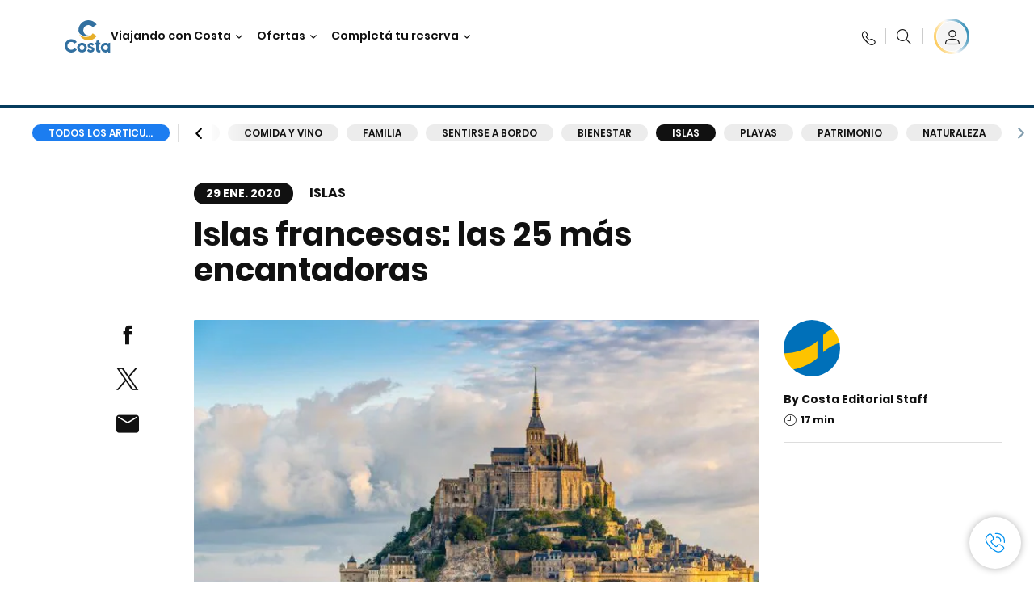

--- FILE ---
content_type: text/html;charset=utf-8
request_url: https://www.costacruceros.com/costa-club/magazine/islas/islas-francia.html
body_size: 33789
content:

<!DOCTYPE html>
<html lang='es-AR'>
<head><script type="text/javascript" src="https://www.costacruceros.com/assets/4280bd2c87dd072a2036645f6e0ba9a84cba01cf403"  ></script><script defer="defer" type="text/javascript" src="https://rum.hlx.page/.rum/@adobe/helix-rum-js@%5E2/dist/rum-standalone.js" data-routing="env=prod,tier=publish,ams=Carnival Corporation"></script>
<link rel="shortcut icon" type="image/x-icon" href="/favicon.ico"/>
<link rel="icon" type="image/png" sizes="32x32" href="/favicon-32x32.png"/>
<link rel="icon" type="image/png" sizes="16x16" href="/favicon-16x16.png"/>
<meta name="viewport" content="width=device-width, initial-scale=1.0, user-scalable=0"/>
<meta http-equiv="content-type" content="text/html; charset=UTF-8"/>
<meta http-equiv="X-UA-Compatible" content="IE=edge"/>
<meta name="theme-color" content="#ffffff"/>
<title>Islas francesas: rincones paradisíacos para descubrir | C-Magazine</title>
<meta name="description" content="No te pierdas lo mejor de las islas francesas y armá ya el itinerario de tu próximo viaje inolvidable: desvelá cuáles son las más deslumbrantes."/>
<link rel="canonical" href="https://www.costacruceros.com/costa-club/magazine/islas/islas-francia.html"/>
<meta name="twitter:card" content="Summary"/>
<meta name="twitter:title" content="Islas francesas: rincones paradisíacos para descubrir | C-Magazine"/>
<meta name="twitter:description" content="No te pierdas lo mejor de las islas francesas y armá ya el itinerario de tu próximo viaje inolvidable: desvelá cuáles son las más deslumbrantes."/>
<meta name="twitter:image" content="https://www.costacruceros.com/content/dam/costa/costa-asset/digital-contents/2024/share-meta-image-custom/Immagini_condivisione_HP_500x396.jpg"/>
<meta name="twitter:pageUrl" content="https://www.costacruceros.com/costa-club/magazine/islas/islas-francia.html"/>
<meta property="og:locale" content="es_AR"/>
<meta property="og:title" content="Islas francesas: rincones paradisíacos para descubrir | C-Magazine"/>
<meta property="og:description" content="No te pierdas lo mejor de las islas francesas y armá ya el itinerario de tu próximo viaje inolvidable: desvelá cuáles son las más deslumbrantes."/>
<meta property="og:image" content="https://www.costacruceros.com/content/dam/costa/costa-asset/digital-contents/2024/share-meta-image-custom/Immagini_condivisione_HP_500x396.jpg"/>
<meta property="og:url" content="https://www.costacruceros.com/costa-club/magazine/islas/islas-francia.html"/>
<link rel="stylesheet" href="/etc.clientlibs/settings/wcm/designs/costa/explorebook/resources/main.20260114170822.css"/>
<script>
var configs = {
'urlPrefix': '/content/costa/master_website/es_AR',
'urlPrepend' : '',
'brand': 'costa',
'page': '/content/costa/master_website/es_AR/costa-club/magazine/islands/france-islands',
'template': 'costaClubArticlePage',
'pageName': 'costa:es_AR:costa-club:magazine:islands:france-islands',
'currencyMap': {"CHF":"CHF","EUR":"€","GBP":"£","DKK":"DKK","USD":"USD","SEK":"SEK","NOK":"NOK","INR":"₹","BRL":"R$","RUB":"₽"},
'legalServiceUrl': 'https://www.costacruceros.com/legal-information.legalContent.json',
'promoServiceUrl': 'https://www.costacruceros.com/promos.promoContent.json',
'searchResultsUrl': 'https://www.costacruceros.com/cruceros.html',
'locale': 'es_AR',
'countryCodes' : "",
'taxCurrencyCodes' : "USD",
'userIdInAppCode' : "Adobe App",
'onboardCreditCurrencyCode' : "",
'agencyId' : "01100983",
'agencyIdsMapping' : {},
'apikey' : "",
'jsLibsPath': '/etc.clientlibs/settings/wcm/designs/costa/explorebook/resources/js/',
'disableAnalyticsCookieId': 'disableAnalyticsCookie',
'disablePerfCookieId': 'disablePerfCookie',
'countryOverride': false,
'loginCountryOverride':true,
'enableOccupancy': true,
'enableHeroTileVideoMobile': false,
'enableAudioDescription': false,
'apiTimeOut': 11,
'currencyLocale': 'en_US',
'allowedQueryParams': [],
'accessibilitySeletedLabel': '',
'topLoyaltyTiers': '',
'currencySymbolPosition': 'left',
'countriesWithCurrency' :  {"default":{"currencyCode":"USD","currencySymbol":"USD","priceFormat":"en_US"}},
'HSCRange' :  {"infant":3,"child":13},
'isDealPage': 'false',
'isPromoPage': 'false',
'dealCode': '',
'promoCode': '',
'loginPageURL' : 'https://www.costacruceros.com/accede.html',
'enableTransparentHeader' : false,
'enableOffersByFare' : true,
'enablePaxByFare' : false,
'showHSCDisclaimer' : true,
'localEnableHeaderVariation' : false,
'roomRelease':'/api/v2/cruise/{cruise_id}/room/select',
'useAPIErrorMessage': true,
'lastSearchCookieDuration': 7,
'useBookingVariation': false,
'showContactIcon': true,
'enableStrikethroughPrices': false,
'restrictedVaxRuleCodes': ['1','51'],
'clubRestaurantTiers': ['Perla_Diamante'],
'excludedLocales': ['fi_FI','nl_NL'],
'shorexFallbackImage': '/content/dam/costa/costa-asset/Excursions/exc_default_00018571b.jpg',
'mastercard3dsEnabled': false,
'ospeServiceUrl': 'https://webcb.costacrociere.it/rule',
'useNewCallbackApi': true,
'currentTimeZone': 'America/Argentina/Buenos_Aires',
'enableKlarna': false,
'defaultPrefix': '+54',
'enablePriceSpace': false,
'disableDisqSealLink': false,
'disableGlobalHeaderShadow': false,
'globalHeaderOpacity': 80,
'heroOpacity': 40,
'inputCalendarFormat': 'DD/MM/YYYY',
'inputCalendarPlaceholder': 'dd/mm/yyyy',
'enableNewItineraryBestPrice': false,
'useCruiseBestPrice': true,
'enableSeaDestinations': true,
'enableSeaDestinationsMaps': true,
'enableSustainabilityVariation' : false,
'disableFavouriteIcon': false,
'enableNewFlow': true,
'useTariffForPackages': false,
'getCrmIdUrl': '/api/v2/costaservices/customer/email/search',
'enableNewLogInVariation': false,
'enableSetAvailableSchedulingTime': true,
'enableNewConsentsFlow': true,
'enableNewGrqVariation': false,
'costaErrorPageUrl' : 'https://www.costacruceros.com/costa-error-page.html',
'enableNewTileTransfer' : true,
'enableJakalaComponent' : false
};
var general = {
'country': 'AR',
'sectionLevelOne': 'es_AR',
'sectionLevelTwo': 'costa-club',
'sectionLevelThree': 'magazine',
'sectionLevelFour': 'islands',
'pageName': 'costa:es_AR:costa-club:magazine:islands:france-islands',
'pageChannel': 'costa:es_AR:costa-club',
'pageHier': 'costa:es_AR:costa-club:magazine:islands',
'languageSelected':'es',
'customCurrencyCode':'USD',
'lastVisit':'03/2017',
'marinerID':'',
'loginStatus':'not-loggedin',
'memberLoyaltyLevel':''
};
var dtm_digitalData = {};
dtm_digitalData.general = general;
var userData = sessionStorage && sessionStorage.getItem('userData') ? JSON.parse(sessionStorage.getItem('userData')) : {};
if (userData && userData.mariner) {
window.dtm_digitalData.general.loginStatus = 'loggedin';
window.dtm_digitalData.general.memberLoyaltyLevel = userData.mariner.marinerLevel || '';
}
</script>
<script>
configs.templatePath = '/apps/costa/platform/templates/costaClubArticleTemplate';
</script>
<script>
configs.costaNewsletterInfo = 'https://www.costacruceros.com/newsletter.html';
configs.costaNewsletterInfoV2 = 'https://www.costacruceros.com/newsletterv2.html';
</script>
<script>
configs.srpFilters = {};
configs.forcedSrpUrl = '';
configs.hideWCBBouble = '';
configs.disableCBWSchedule = {"to":{"hour":"10:0","day":"1"},"from":{"hour":"17:1","day":"5"}};
configs.enableCbTypeSMS = false;
</script>
<script>
if ( !dtm_digitalData.costaClub ) dtm_digitalData.costaClub = {};
dtm_digitalData.costaClub.section = 'blog';
if ( dtm_digitalData.costaClub.section && dtm_digitalData.costaClub.section === "blog" ){
dtm_digitalData.costaClub.categoryName = 'Islas';
dtm_digitalData.costaClub.postTitle = 'Islas_francesas:_las_25_más_encantadoras';
}
</script>
<link rel="alternate" href="https://www.costacruceros.com/costa-club/magazine/islas/islas-francia.html" hreflang="es-ar"/>
<link rel="alternate" href="https://www.costacruceros.es/costa-club/magazine/islas/islas-francia.html" hreflang="es-es"/>
<script data-desc="Namespace object">
var SRData = { components: { data: [] }, legalContent: [], promoContent: [] };
var amp;
</script>
<script type="text/javascript" src="https://js-cdn.dynatrace.com/jstag/17b5f144af0/bf28529ejz/fffb080fab724d10_complete.js" crossorigin="anonymous"></script>
<script>
(function() {
var did = configs.disableAnalyticsCookieId, d = decodeURIComponent, cs = document.cookie.split('; ').map(function(c){ return c.split('=')}).reduce(function(a,v){ try {a[v[0]] = JSON.parse(d(v[1]));} catch(e) {a[v[0]] = d(v[1]);} return a;}, {});
(did !== '' && (cs[did] === false || cs[did] === 'false'))  ? console.log('analytics disabled by user') : document.write('<script src="\/\/assets.adobedtm.com\/launch\u002DEN2b2f72424b524f429ae00270b4e77437.min.js" async></' + 'script>');
})();
</script>
<noscript>
</noscript>
<style id="antiClickjack">
body {
display: none !important;
}
</style>
<script>
if (self === top) {
var antiClickjack = document.getElementById("antiClickjack");
antiClickjack.parentNode.removeChild(antiClickjack);
} else {
top.location = self.location;
}
</script>

<script>(window.BOOMR_mq=window.BOOMR_mq||[]).push(["addVar",{"rua.upush":"false","rua.cpush":"true","rua.upre":"false","rua.cpre":"true","rua.uprl":"false","rua.cprl":"false","rua.cprf":"false","rua.trans":"SJ-b4ef5f0b-3027-4b8d-bc85-d53db77e8ba2","rua.cook":"false","rua.ims":"false","rua.ufprl":"false","rua.cfprl":"true","rua.isuxp":"false","rua.texp":"norulematch","rua.ceh":"false","rua.ueh":"false","rua.ieh.st":"0"}]);</script>
                              <script>!function(a){var e="https://s.go-mpulse.net/boomerang/",t="addEventListener";if("False"=="True")a.BOOMR_config=a.BOOMR_config||{},a.BOOMR_config.PageParams=a.BOOMR_config.PageParams||{},a.BOOMR_config.PageParams.pci=!0,e="https://s2.go-mpulse.net/boomerang/";if(window.BOOMR_API_key="HA5BF-376GJ-45MQW-4HLB5-FFEBP",function(){function n(e){a.BOOMR_onload=e&&e.timeStamp||(new Date).getTime()}if(!a.BOOMR||!a.BOOMR.version&&!a.BOOMR.snippetExecuted){a.BOOMR=a.BOOMR||{},a.BOOMR.snippetExecuted=!0;var i,_,o,r=document.createElement("iframe");if(a[t])a[t]("load",n,!1);else if(a.attachEvent)a.attachEvent("onload",n);r.src="javascript:void(0)",r.title="",r.role="presentation",(r.frameElement||r).style.cssText="width:0;height:0;border:0;display:none;",o=document.getElementsByTagName("script")[0],o.parentNode.insertBefore(r,o);try{_=r.contentWindow.document}catch(O){i=document.domain,r.src="javascript:var d=document.open();d.domain='"+i+"';void(0);",_=r.contentWindow.document}_.open()._l=function(){var a=this.createElement("script");if(i)this.domain=i;a.id="boomr-if-as",a.src=e+"HA5BF-376GJ-45MQW-4HLB5-FFEBP",BOOMR_lstart=(new Date).getTime(),this.body.appendChild(a)},_.write("<bo"+'dy onload="document._l();">'),_.close()}}(),"".length>0)if(a&&"performance"in a&&a.performance&&"function"==typeof a.performance.setResourceTimingBufferSize)a.performance.setResourceTimingBufferSize();!function(){if(BOOMR=a.BOOMR||{},BOOMR.plugins=BOOMR.plugins||{},!BOOMR.plugins.AK){var e="true"=="true"?1:0,t="",n="aogpbjaxyzdbe2lmrfya-f-cc13a82bf-clientnsv4-s.akamaihd.net",i="false"=="true"?2:1,_={"ak.v":"39","ak.cp":"185825","ak.ai":parseInt("406814",10),"ak.ol":"0","ak.cr":10,"ak.ipv":4,"ak.proto":"http/1.1","ak.rid":"124b99b0","ak.r":47376,"ak.a2":e,"ak.m":"x","ak.n":"essl","ak.bpcip":"3.140.240.0","ak.cport":56570,"ak.gh":"23.200.85.105","ak.quicv":"","ak.tlsv":"tls1.2","ak.0rtt":"","ak.0rtt.ed":"","ak.csrc":"-","ak.acc":"bbr","ak.t":"1768720752","ak.ak":"hOBiQwZUYzCg5VSAfCLimQ==31CPMYJ6fXn1RhKly9BJXPpFhtoOS5ynhd6qDjouo9jt98c92tHe+hN5NMgpySEFl4qfkbnTHnzJl3E1lLdDS+KLYnmFUcmFL9JYH6gaXGyOKuPpU8IUf+0/6xa0gOubDq9mtEGzsPFe4xJ8n0J3SiOT5lcqozl8itI1USIuyB/6lh16rjtrVsQxnjDVP1TeMS2bVur3ibd6nQx3LR5rvB8A/0Dnjz4idw+liHebQjaufrC4QHuboYQCfZERePkPouApG/9juVHlveJs6yRp9w0XO8NefvBHU6FFXDqIAOtXwjn3I+Ta0eeToPgfPBxfqyITe3vruCBfjZrxV4CVT+0zApICCGymx+eWdFWoAPZ20QAUpDA7c4e1saAghvnXkoSoRg2QfPBguTRpUJd9vTiK0BTeaps8HMPYY0pDNwY=","ak.pv":"304","ak.dpoabenc":"","ak.tf":i};if(""!==t)_["ak.ruds"]=t;var o={i:!1,av:function(e){var t="http.initiator";if(e&&(!e[t]||"spa_hard"===e[t]))_["ak.feo"]=void 0!==a.aFeoApplied?1:0,BOOMR.addVar(_)},rv:function(){var a=["ak.bpcip","ak.cport","ak.cr","ak.csrc","ak.gh","ak.ipv","ak.m","ak.n","ak.ol","ak.proto","ak.quicv","ak.tlsv","ak.0rtt","ak.0rtt.ed","ak.r","ak.acc","ak.t","ak.tf"];BOOMR.removeVar(a)}};BOOMR.plugins.AK={akVars:_,akDNSPreFetchDomain:n,init:function(){if(!o.i){var a=BOOMR.subscribe;a("before_beacon",o.av,null,null),a("onbeacon",o.rv,null,null),o.i=!0}return this},is_complete:function(){return!0}}}}()}(window);</script></head>
<body><div id="root"></div>
<!-- Costa callback Container Start-->
<div id="oSPe_callback_container"></div>
<!-- Costa callback Container End-->
<!-- WCMMODE VAR -->
<!-- Header -->
<header>
<div class="alert-header-wrapper">
<!-- SDI include (path: /content/costa/master_website/es_AR/_jcr_content/globalHeader/globalHeader.nocachecdi.html, resourceType: /apps/costa/platform/components/content/costaGlobalHeader) -->











    
    
        
        <div class="react-component costaGlobalHeader" id="globalHeader" data-id="2014635121769776" data-type="costaGlobalHeader">
            
            	
            
            <script>
                SRData.components.data.push({"type":"costaGlobalHeader","id":"2014635121769776","attributes":{"childComponents":[{"type":"costaClubDrawer","id":"1768718800877","attributes":{"loaderPath":"/content/dam/costa/inventory-assets/yellow_loader_round_bg_white20220208.gif","buttonText":"Inicia sesión C|Club","loggedButtonText":"Hola, {{firstName}}","drawerImage":"/content/dam/costa/costa-asset/new-costaclub/tierImages/CClubNotLogged.svg","disableTrimButton":false,"enableQueryParam":true,"welcomeLabel":"Bienvenido","editProfile":{"label":"Editar perfil","url":"https://www.costacruceros.com/c-club.html","isExternal":false},"viewProfile":{"label":"Mi perfil","url":"https://www.costacruceros.com/c-club.html","isExternal":false},"dataContractAPI":"https://www.costacruceros.com/alerts.drawerLogin.json","labels":{"logoutLabel":"Cerrar sesión","pointLabel":"punto","pointsLabel":"puntos","loggedTitle":"","loginWelcomeMsg":"","systemErrorLabel":"¡Ops! Se ha producido un error {{apiMessage}}"}},"meta":{"render":"dynamic"}},{"type":"globalSearchBarV2","id":"1768718800877","attributes":{"icon":"","adaSearchLabel":"Buscar","searchLabel":"Buscar","lookingForLabel":"¿Buscas algo especial?","searchPlaceholder":"Buscar aquí","resultsLabel":"{{minNumber}} de {{maxNumber}} resultados","disableTrimButton":false,"siteKey":"7c2639bd7083c6045fb2c9470b8f3e5b","searchTipDesc":["Reduce el número de palabras","Compruebe la ortografía","Intenta usar diferentes palabras"],"searchTipCopy":"Sugerencias:","noResultsFound":"Sin resultados para {searchText}","resultsPerPage":10,"resultsPerPreview":2,"viewResultsCta":{"url":"https://www.costacruceros.com/globalsearch.html","isExternal":false}},"meta":{"render":"dynamic"}}],"menuText":"","closeButtonText":"","disableTrimButton":false,"navigationItems":[{"globalNavigationTitle":"Destinos","data":{"firstColumnList":[{"type":"title","title":"¿PARA DONDE VAMOS?"},{"type":"cta","ctaLink":{"label":"América del Sur","url":"https://www.costacruceros.com/destinos/america-del-sur.html","isExternal":false},"tag":"Los más buscados","blueLink":false},{"type":"cta","ctaLink":{"label":"Caribe y Antillas ","url":"https://www.costacruceros.com/destinos/caribe.html","isExternal":false},"blueLink":false},{"type":"cta","ctaLink":{"label":"Mediterráneo","url":"https://www.costacruceros.com/destinos/mediterraneo.html","isExternal":false},"blueLink":false},{"type":"cta","ctaLink":{"label":"Norte de Europa y Fiordos ","url":"https://www.costacruceros.com/destinos/norte-de-europa.html","isExternal":false},"blueLink":false},{"type":"cta","ctaLink":{"label":"Dubái y Medio Oriente ","url":"https://www.costacruceros.com/destinos/dubai-y-emiratos-arabes.html","isExternal":false},"blueLink":false},{"type":"cta","ctaLink":{"label":"Asia","url":"https://www.costacruceros.com/destinos/asia.html","isExternal":false},"blueLink":false},{"type":"cta","ctaLink":{"label":"Islas Canarias y Costa Africana ","url":"https://www.costacruceros.com/destinos/islas-canarias.html","isExternal":false},"blueLink":false}],"secondColumnList":[{"type":"cta","ctaLink":{"label":"Temporada América del Sur 25/26","url":"https://www.costacruceros.com/temporada-25-26.html","isExternal":false},"blueLink":false},{"type":"cta","ctaLink":{"label":"Temporada América del Sur 26/27","url":"https://www.costacruceros.com/temporada-26-27.html","isExternal":false},"blueLink":false},{"type":"cta","ctaLink":{"label":"Cruceros Oceánicos ","url":"https://www.costacruceros.com/destinos/transatlanticos.html","isExternal":false},"blueLink":false},{"type":"cta","ctaLink":{"label":"Vuelta al Mundo","url":"https://www.costacruceros.com/destinos/vuelta-al-mundo.html","isExternal":false},"blueLink":false},{"type":"cta","ctaLink":{"label":"Descubrí todos nuestros destinos","url":"https://www.costacruceros.com/destinos.html","isExternal":false},"blueLink":true},{"type":"separator"},{"type":"cta","ctaLink":{"label":"Cruceros de 2026","url":"https://www.costacruceros.com/cruceros-2026.html","isExternal":false},"blueLink":false}],"thirdColumnList":[{"type":"cta","ctaLink":{"label":"Cruceros Especiales","url":"https://www.costacruceros.com/cruceros.html?page=1#occupancy_USD_anonymous=AA&guestAges=30,30&guestBirthdates=1995-12-09,1995-12-09&sameEmbarkDisembarkPort=true&group.sort=pricelow&{!tag=destinationTag}destinationIds=SP","isExternal":false},"tag":"¡Novedad!","blueLink":false},{"type":"cta","ctaLink":{"label":"Costa Voyages","url":"https://www.costacruceros.com/costa-voyages.html","isExternal":false},"blueLink":false},{"type":"title","title":"EXPLORAR"},{"type":"cta","ctaLink":{"label":"Todos los Puertos","url":"https://www.costacruceros.com/puertos.html","isExternal":false},"blueLink":false},{"type":"cta","ctaLink":{"label":"Todos los países y regiones","url":"https://www.costacruceros.com/paises.html","isExternal":false},"blueLink":false},{"type":"cta","ctaLink":{"label":"Todos los Sea Destinations","url":"https://www.costacruceros.com/destinos-sea-e-land.html","isExternal":false},"tag":"Novedades!","blueLink":false}],"itemImage":{"showMobileCta":false,"ctaLink":{"isExternal":false},"image":{},"ctaMobileLink":{"isExternal":false}},"isCarousel":false,"isManageBooking":false},"isJustLink":false,"linkUrl":{"isExternal":false},"desktopNavigationTitle":"Viajando con Costa","desktopSubtitle":"El mundo te espera","blockImage":"/content/dam/costa/costa-asset/digital-contents/2024/new-navigation-menu/Immagine_EP_menu_Destinazioni_Gi-674326507_240x240x.jpg"},{"globalNavigationTitle":"Experiencias","data":{"firstColumnList":[{"type":"title","title":"UN CRUCERO CON COSTA ES"},{"type":"cta","ctaLink":{"label":"Diversión","url":"https://www.costacruceros.com/experiencia/entretenimiento.html","isExternal":false},"blueLink":false},{"type":"cta","ctaLink":{"label":"Restaurantes & Bares","url":"https://www.costacruceros.com/experiencia/restaurante.html","isExternal":false},"tag":"Nuevos Menús","blueLink":false},{"type":"cta","ctaLink":{"label":"Deportes & Bienestar","url":"https://www.costacruceros.com/experiencia/centro-de-bienestar.html","isExternal":false},"blueLink":false},{"type":"cta","ctaLink":{"label":"Comprás a bordo","url":"https://www.costacruceros.com/experiencia/shopping.html","isExternal":false},"blueLink":false},{"type":"cta","ctaLink":{"label":"Cabinas","url":"https://www.costacruceros.com/experiencia/cabinas.html","isExternal":false},"blueLink":false},{"type":"cta","ctaLink":{"label":"Land Experiences","url":"https://www.costacruceros.com/excursiones.html","isExternal":false},"tag":"Novedades","blueLink":false},{"type":"cta","ctaLink":{"label":"Disfrutar con responsabilidad","url":"https://www.costacruceros.com/experiencia/sostenibilidad.html","isExternal":false},"blueLink":false},{"type":"cta","ctaLink":{"label":"Todas las experiencias","url":"https://www.costacruceros.com/experiencia.html","isExternal":false},"blueLink":true}],"secondColumnList":[{"type":"title","title":"LAS VACACIONES IDEALES"},{"type":"cta","ctaLink":{"label":"Amigos","url":"https://www.costacruceros.com/experiencia/amigos.html","isExternal":false},"blueLink":false},{"type":"cta","ctaLink":{"label":"Familia","url":"https://www.costacruceros.com/ofertas/cruceros-familia.html","isExternal":false},"blueLink":false},{"type":"cta","ctaLink":{"label":"Parejas","url":"https://www.costacruceros.com/experiencia/cruzeiros-romanticos.html","isExternal":false},"blueLink":false},{"type":"cta","ctaLink":{"label":"Viajar sin barreras","url":"https://www.costacruceros.com/experiencia/cruceros-para-personas-con-discapacidad.html","isExternal":false},"blueLink":false},{"type":"cta","ctaLink":{"label":"Cruceros para todos","url":"https://www.costacruceros.com/cruceros-para-todos.html","isExternal":false},"blueLink":true}],"thirdColumnList":[{"type":"title","title":"¿QUE PRECISO SABER ANTES DE EMBARCAR?"},{"type":"cta","ctaLink":{"label":"Nuestras tarifas","url":"https://www.costacruceros.com/experiencia/nuevas-tarifas.html","isExternal":false},"blueLink":false},{"type":"cta","ctaLink":{"label":"Paquetes de Bebida My Drinks","url":"https://www.costacruceros.com/experiencia/paquetes-de-bebidas.html","isExternal":false},"blueLink":false},{"type":"cta","ctaLink":{"label":"Viajá tranquilo con Universal Assistance","url":"https://www.costacruceros.com/condiciones-generales-de-seguro-universal-assistance/seguro-de-viajes.html","isExternal":false},"blueLink":false},{"type":"cta","ctaLink":{"label":"Que llevar en el equipaje","url":"https://www.costacruceros.com/experiencia/servicios/equipaje.html","isExternal":false},"blueLink":false},{"type":"cta","ctaLink":{"label":"Internet & Wi-Fi","url":"https://www.costacruceros.com/experiencia/servicios/wifi.html","isExternal":false},"blueLink":false},{"type":"cta","ctaLink":{"label":"Costa APP","url":"https://www.costacruceros.com/app.html","isExternal":false},"blueLink":false}],"itemImage":{"showMobileCta":false,"ctaLink":{"isExternal":false},"image":{},"ctaMobileLink":{"isExternal":false}},"isCarousel":false,"isManageBooking":false},"isJustLink":false,"linkUrl":{"isExternal":false},"desktopNavigationTitle":"Viajando con Costa","desktopSubtitle":"Una nueva forma de viajar","blockImage":"/content/dam/costa/costa-asset/digital-contents/2024/new-navigation-menu/Immagine_EP_menu_Esperienze_Gi-1427603601_240x240x.jpg"},{"globalNavigationTitle":"Barcos","data":{"items":[{"url":"https://www.costacruceros.com/naves/diadema.html","label":"Costa Diadema","image":{"alt":"","0":{"1x":"/content/dam/costa/costa-asset/digital-contents/2024/new-navigation-menu/navi/C524_Immagine_card_Costa_Diadema_546x546.jpg.image.273.273.low.jpg","2x":"/content/dam/costa/costa-asset/digital-contents/2024/new-navigation-menu/navi/C524_Immagine_card_Costa_Diadema_546x546.jpg.image.546.546.low.jpg","aspectRatio":1.0},"376":{"1x":"/content/dam/costa/costa-asset/digital-contents/2024/new-navigation-menu/navi/C524_Immagine_card_Costa_Diadema_546x546.jpg.image.273.273.medium.jpg","2x":"/content/dam/costa/costa-asset/digital-contents/2024/new-navigation-menu/navi/C524_Immagine_card_Costa_Diadema_546x546.jpg.image.546.546.medium.jpg","aspectRatio":1.0},"769":{"1x":"/content/dam/costa/costa-asset/digital-contents/2024/new-navigation-menu/navi/C524_Immagine_card_Costa_Diadema_546x546.jpg.image.273.273.high.jpg","2x":"/content/dam/costa/costa-asset/digital-contents/2024/new-navigation-menu/navi/C524_Immagine_card_Costa_Diadema_546x546.jpg.image.546.546.high.jpg","aspectRatio":1.0}}},{"url":"https://www.costacruceros.com/naves/favolosa.html","label":"Costa Favolosa","image":{"alt":"","0":{"1x":"/content/dam/costa/costa-asset/digital-contents/2024/new-navigation-menu/navi/C524_Immagine_card_Costa_Favolosa_546x546.jpg.image.273.273.low.jpg","2x":"/content/dam/costa/costa-asset/digital-contents/2024/new-navigation-menu/navi/C524_Immagine_card_Costa_Favolosa_546x546.jpg.image.546.546.low.jpg","aspectRatio":1.0},"376":{"1x":"/content/dam/costa/costa-asset/digital-contents/2024/new-navigation-menu/navi/C524_Immagine_card_Costa_Favolosa_546x546.jpg.image.273.273.medium.jpg","2x":"/content/dam/costa/costa-asset/digital-contents/2024/new-navigation-menu/navi/C524_Immagine_card_Costa_Favolosa_546x546.jpg.image.546.546.medium.jpg","aspectRatio":1.0},"769":{"1x":"/content/dam/costa/costa-asset/digital-contents/2024/new-navigation-menu/navi/C524_Immagine_card_Costa_Favolosa_546x546.jpg.image.273.273.high.jpg","2x":"/content/dam/costa/costa-asset/digital-contents/2024/new-navigation-menu/navi/C524_Immagine_card_Costa_Favolosa_546x546.jpg.image.546.546.high.jpg","aspectRatio":1.0}}},{"url":"https://www.costacruceros.com/naves/serena.html","label":"Costa Serena","image":{"alt":"","0":{"1x":"/content/dam/costa/costa-asset/digital-contents/2025/serena-pop/C524_img_serena_pop_546x546.jpg.image.273.273.low.jpg","2x":"/content/dam/costa/costa-asset/digital-contents/2025/serena-pop/C524_img_serena_pop_546x546.jpg.image.546.546.low.jpg","aspectRatio":1.0},"376":{"1x":"/content/dam/costa/costa-asset/digital-contents/2025/serena-pop/C524_img_serena_pop_546x546.jpg.image.273.273.medium.jpg","2x":"/content/dam/costa/costa-asset/digital-contents/2025/serena-pop/C524_img_serena_pop_546x546.jpg.image.546.546.medium.jpg","aspectRatio":1.0},"769":{"1x":"/content/dam/costa/costa-asset/digital-contents/2025/serena-pop/C524_img_serena_pop_546x546.jpg.image.273.273.high.jpg","2x":"/content/dam/costa/costa-asset/digital-contents/2025/serena-pop/C524_img_serena_pop_546x546.jpg.image.546.546.high.jpg","aspectRatio":1.0}}},{"url":"https://www.costacruceros.com/naves/smeralda.html","label":"Costa Smeralda","image":{"alt":"","0":{"1x":"/content/dam/costa/costa-asset/digital-contents/2024/new-navigation-menu/navi/C524_Immagine_card_Costa_Smeralda_546x546.jpg.image.273.273.low.jpg","2x":"/content/dam/costa/costa-asset/digital-contents/2024/new-navigation-menu/navi/C524_Immagine_card_Costa_Smeralda_546x546.jpg.image.546.546.low.jpg","aspectRatio":1.0},"376":{"1x":"/content/dam/costa/costa-asset/digital-contents/2024/new-navigation-menu/navi/C524_Immagine_card_Costa_Smeralda_546x546.jpg.image.273.273.medium.jpg","2x":"/content/dam/costa/costa-asset/digital-contents/2024/new-navigation-menu/navi/C524_Immagine_card_Costa_Smeralda_546x546.jpg.image.546.546.medium.jpg","aspectRatio":1.0},"769":{"1x":"/content/dam/costa/costa-asset/digital-contents/2024/new-navigation-menu/navi/C524_Immagine_card_Costa_Smeralda_546x546.jpg.image.273.273.high.jpg","2x":"/content/dam/costa/costa-asset/digital-contents/2024/new-navigation-menu/navi/C524_Immagine_card_Costa_Smeralda_546x546.jpg.image.546.546.high.jpg","aspectRatio":1.0}}},{"url":"https://www.costacruceros.com/naves/toscana.html","label":"Costa Toscana","image":{"alt":"","0":{"1x":"/content/dam/costa/costa-asset/digital-contents/2024/new-navigation-menu/navi/C524_Immagine_card_Costa_Toscana_546x546.jpg.image.273.273.low.jpg","2x":"/content/dam/costa/costa-asset/digital-contents/2024/new-navigation-menu/navi/C524_Immagine_card_Costa_Toscana_546x546.jpg.image.546.546.low.jpg","aspectRatio":1.0},"376":{"1x":"/content/dam/costa/costa-asset/digital-contents/2024/new-navigation-menu/navi/C524_Immagine_card_Costa_Toscana_546x546.jpg.image.273.273.medium.jpg","2x":"/content/dam/costa/costa-asset/digital-contents/2024/new-navigation-menu/navi/C524_Immagine_card_Costa_Toscana_546x546.jpg.image.546.546.medium.jpg","aspectRatio":1.0},"769":{"1x":"/content/dam/costa/costa-asset/digital-contents/2024/new-navigation-menu/navi/C524_Immagine_card_Costa_Toscana_546x546.jpg.image.273.273.high.jpg","2x":"/content/dam/costa/costa-asset/digital-contents/2024/new-navigation-menu/navi/C524_Immagine_card_Costa_Toscana_546x546.jpg.image.546.546.high.jpg","aspectRatio":1.0}}},{"url":"https://www.costacruceros.com/naves/deliziosa.html","label":"Costa Deliziosa","image":{"alt":"","0":{"1x":"/content/dam/costa/costa-asset/digital-contents/2024/new-navigation-menu/navi/C524_Immagine_card_Costa_Deliziosa_546x546.jpg.image.273.273.low.jpg","2x":"/content/dam/costa/costa-asset/digital-contents/2024/new-navigation-menu/navi/C524_Immagine_card_Costa_Deliziosa_546x546.jpg.image.546.546.low.jpg","aspectRatio":1.0},"376":{"1x":"/content/dam/costa/costa-asset/digital-contents/2024/new-navigation-menu/navi/C524_Immagine_card_Costa_Deliziosa_546x546.jpg.image.273.273.medium.jpg","2x":"/content/dam/costa/costa-asset/digital-contents/2024/new-navigation-menu/navi/C524_Immagine_card_Costa_Deliziosa_546x546.jpg.image.546.546.medium.jpg","aspectRatio":1.0},"769":{"1x":"/content/dam/costa/costa-asset/digital-contents/2024/new-navigation-menu/navi/C524_Immagine_card_Costa_Deliziosa_546x546.jpg.image.273.273.high.jpg","2x":"/content/dam/costa/costa-asset/digital-contents/2024/new-navigation-menu/navi/C524_Immagine_card_Costa_Deliziosa_546x546.jpg.image.546.546.high.jpg","aspectRatio":1.0}}},{"url":"https://www.costacruceros.com/naves/fascinosa.html","label":"Costa Fascinosa","image":{"alt":"","0":{"1x":"/content/dam/costa/costa-asset/digital-contents/2024/new-navigation-menu/navi/C524_Immagine_card_Costa_Fascinosa_546x546.jpg.image.273.273.low.jpg","2x":"/content/dam/costa/costa-asset/digital-contents/2024/new-navigation-menu/navi/C524_Immagine_card_Costa_Fascinosa_546x546.jpg.image.546.546.low.jpg","aspectRatio":1.0},"376":{"1x":"/content/dam/costa/costa-asset/digital-contents/2024/new-navigation-menu/navi/C524_Immagine_card_Costa_Fascinosa_546x546.jpg.image.273.273.medium.jpg","2x":"/content/dam/costa/costa-asset/digital-contents/2024/new-navigation-menu/navi/C524_Immagine_card_Costa_Fascinosa_546x546.jpg.image.546.546.medium.jpg","aspectRatio":1.0},"769":{"1x":"/content/dam/costa/costa-asset/digital-contents/2024/new-navigation-menu/navi/C524_Immagine_card_Costa_Fascinosa_546x546.jpg.image.273.273.high.jpg","2x":"/content/dam/costa/costa-asset/digital-contents/2024/new-navigation-menu/navi/C524_Immagine_card_Costa_Fascinosa_546x546.jpg.image.546.546.high.jpg","aspectRatio":1.0}}},{"url":"https://www.costacruceros.com/naves/pacifica.html","label":"Costa Pacifica","image":{"alt":"","0":{"1x":"/content/dam/costa/costa-asset/digital-contents/2024/new-navigation-menu/navi/C524_Immagine_card_Costa_Pacifica_546x546.jpg.image.273.273.low.jpg","2x":"/content/dam/costa/costa-asset/digital-contents/2024/new-navigation-menu/navi/C524_Immagine_card_Costa_Pacifica_546x546.jpg.image.546.546.low.jpg","aspectRatio":1.0},"376":{"1x":"/content/dam/costa/costa-asset/digital-contents/2024/new-navigation-menu/navi/C524_Immagine_card_Costa_Pacifica_546x546.jpg.image.273.273.medium.jpg","2x":"/content/dam/costa/costa-asset/digital-contents/2024/new-navigation-menu/navi/C524_Immagine_card_Costa_Pacifica_546x546.jpg.image.546.546.medium.jpg","aspectRatio":1.0},"769":{"1x":"/content/dam/costa/costa-asset/digital-contents/2024/new-navigation-menu/navi/C524_Immagine_card_Costa_Pacifica_546x546.jpg.image.273.273.high.jpg","2x":"/content/dam/costa/costa-asset/digital-contents/2024/new-navigation-menu/navi/C524_Immagine_card_Costa_Pacifica_546x546.jpg.image.546.546.high.jpg","aspectRatio":1.0}}},{"url":"https://www.costacruceros.com/naves/fortuna.html","label":"Costa Fortuna","image":{"alt":"","0":{"1x":"/content/dam/costa/costa-asset/digital-contents/2024/new-navigation-menu/navi/C524_Immagine_card_Costa_Fortuna_546x546.jpg.image.273.273.low.jpg","2x":"/content/dam/costa/costa-asset/digital-contents/2024/new-navigation-menu/navi/C524_Immagine_card_Costa_Fortuna_546x546.jpg.image.546.546.low.jpg","aspectRatio":1.0},"376":{"1x":"/content/dam/costa/costa-asset/digital-contents/2024/new-navigation-menu/navi/C524_Immagine_card_Costa_Fortuna_546x546.jpg.image.273.273.medium.jpg","2x":"/content/dam/costa/costa-asset/digital-contents/2024/new-navigation-menu/navi/C524_Immagine_card_Costa_Fortuna_546x546.jpg.image.546.546.medium.jpg","aspectRatio":1.0},"769":{"1x":"/content/dam/costa/costa-asset/digital-contents/2024/new-navigation-menu/navi/C524_Immagine_card_Costa_Fortuna_546x546.jpg.image.273.273.high.jpg","2x":"/content/dam/costa/costa-asset/digital-contents/2024/new-navigation-menu/navi/C524_Immagine_card_Costa_Fortuna_546x546.jpg.image.546.546.high.jpg","aspectRatio":1.0}}},{"url":"https://www.costacruceros.com/naves.html","label":"Descubrí toda nuestra flota","image":{"alt":"","0":{"1x":"/content/dam/costa/costa-asset/digital-contents/2024/new-navigation-menu/navi/00019400_C524_Costa_tutti_Navi_546x546_v2.jpg.image.273.273.low.jpg","2x":"/content/dam/costa/costa-asset/digital-contents/2024/new-navigation-menu/navi/00019400_C524_Costa_tutti_Navi_546x546_v2.jpg.image.546.546.low.jpg","aspectRatio":1.0},"376":{"1x":"/content/dam/costa/costa-asset/digital-contents/2024/new-navigation-menu/navi/00019400_C524_Costa_tutti_Navi_546x546_v2.jpg.image.273.273.medium.jpg","2x":"/content/dam/costa/costa-asset/digital-contents/2024/new-navigation-menu/navi/00019400_C524_Costa_tutti_Navi_546x546_v2.jpg.image.546.546.medium.jpg","aspectRatio":1.0},"769":{"1x":"/content/dam/costa/costa-asset/digital-contents/2024/new-navigation-menu/navi/00019400_C524_Costa_tutti_Navi_546x546_v2.jpg.image.273.273.high.jpg","2x":"/content/dam/costa/costa-asset/digital-contents/2024/new-navigation-menu/navi/00019400_C524_Costa_tutti_Navi_546x546_v2.jpg.image.546.546.high.jpg","aspectRatio":1.0}}},{"url":"https://www.costacruceros.com/naves/webcam.html","label":"Cámaras en vivo de nuestra flota","image":{"alt":"","0":{"1x":"/content/dam/costa/costa-asset/digital-contents/2024/new-navigation-menu/navi/tablet_costa-crociere-webcam_gi-487592620.jpg.image.273.273.low.jpg","2x":"/content/dam/costa/costa-asset/digital-contents/2024/new-navigation-menu/navi/tablet_costa-crociere-webcam_gi-487592620.jpg.image.546.546.low.jpg","aspectRatio":1.0},"376":{"1x":"/content/dam/costa/costa-asset/digital-contents/2024/new-navigation-menu/navi/tablet_costa-crociere-webcam_gi-487592620.jpg.image.273.273.medium.jpg","2x":"/content/dam/costa/costa-asset/digital-contents/2024/new-navigation-menu/navi/tablet_costa-crociere-webcam_gi-487592620.jpg.image.546.546.medium.jpg","aspectRatio":1.0},"769":{"1x":"/content/dam/costa/costa-asset/digital-contents/2024/new-navigation-menu/navi/tablet_costa-crociere-webcam_gi-487592620.jpg.image.273.273.high.jpg","2x":"/content/dam/costa/costa-asset/digital-contents/2024/new-navigation-menu/navi/tablet_costa-crociere-webcam_gi-487592620.jpg.image.546.546.high.jpg","aspectRatio":1.0}}}],"isCarousel":true,"isManageBooking":false},"isJustLink":false,"linkUrl":{"isExternal":false},"desktopNavigationTitle":"Viajando con Costa","desktopSubtitle":"Imaginate a bordo","blockImage":"/content/dam/costa/costa-asset/digital-contents/2024/new-navigation-menu/Immagine_EP_menu_Navi_00017837_240x240x.jpg"},{"globalNavigationTitle":"Ofertas","data":{"firstColumnList":[{"type":"title","title":"OFERTAS ESPECIALES"},{"type":"cta","ctaLink":{"label":"Costa Ofertas","url":"https://www.costacruceros.com/ofertas/costaofertas-25.html","isExternal":false},"blueLink":false},{"type":"cta","ctaLink":{"label":"Preventa 2026-27","url":"https://www.costacruceros.com/ofertas/preventa-26-27.html","isExternal":false},"blueLink":false},{"type":"cta","ctaLink":{"label":"Last Minute","url":"https://www.costacruceros.com/ofertas/last-minute.html","isExternal":false},"blueLink":false},{"type":"cta","ctaLink":{"label":"Descubrí todas nuestras ofertas","url":"https://www.costacruceros.com/ofertas.html","isExternal":false},"blueLink":true}],"secondColumnList":[{"type":"title","title":"OTRAS OFERTAS"},{"type":"cta","ctaLink":{"label":"Cruceros de Navidad y Año Nuevo","url":"https://www.costacruceros.com/ofertas/crucero-navidad.html","isExternal":false},"blueLink":false},{"type":"cta","ctaLink":{"label":"Minicruceros","url":"https://www.costacruceros.com/destinos/minicruceros.html","isExternal":false},"blueLink":false},{"type":"separator"},{"type":"cta","ctaLink":{"label":"Partiendo desde Buenos Aires","url":"https://www.costacruceros.com/embarque-puerto-buenos-aires.html","isExternal":false},"blueLink":false},{"type":"cta","ctaLink":{"label":"Partiendo desde Montevideo","url":"https://www.costacruceros.com/embarque-puerto-montevideo.html","isExternal":false},"blueLink":false}],"thirdColumnList":[{"type":"title","title":"MIEMBROS C | CLUB"},{"type":"cta","ctaLink":{"label":"Descuentos de hasta 20%","url":"https://www.costacruceros.com/cruceros.html?page=1#occupancy_USD_anonymous=AA&guestAges=30,30&guestBirthdates=1995-02-24,1995-02-24&group.sort=pricelow&%7B!tag=offerTag%7DcampaignId_USD_PRIVILEG=anonymous","isExternal":false},"blueLink":false},{"type":"cta","ctaLink":{"label":"Todas las ofertas C | Club","url":"https://www.costacruceros.com/c-club.html","isExternal":false},"blueLink":false}],"itemImage":{"showMobileCta":true,"ctaLink":{"label":"Encontrá tu crucero","url":"https://www.costacruceros.com/cruceros.html","isExternal":true},"image":{"alt":"","0":{"1x":"/content/dam/costa/costa-asset/digital-contents/2024/new-navigation-menu/Immagine_menu_Aperitivo_poppa_1152_788x1052.jpg.image.272.362.low.jpg","2x":"/content/dam/costa/costa-asset/digital-contents/2024/new-navigation-menu/Immagine_menu_Aperitivo_poppa_1152_788x1052.jpg.image.544.724.low.jpg","aspectRatio":0.7513812154696132},"376":{"1x":"/content/dam/costa/costa-asset/digital-contents/2024/new-navigation-menu/Immagine_menu_Aperitivo_poppa_1152_788x1052.jpg.image.272.362.medium.jpg","2x":"/content/dam/costa/costa-asset/digital-contents/2024/new-navigation-menu/Immagine_menu_Aperitivo_poppa_1152_788x1052.jpg.image.544.724.medium.jpg","aspectRatio":0.7513812154696132},"769":{"1x":"/content/dam/costa/costa-asset/digital-contents/2024/new-navigation-menu/Immagine_menu_Aperitivo_poppa_1152_788x1052.jpg.image.272.362.high.jpg","2x":"/content/dam/costa/costa-asset/digital-contents/2024/new-navigation-menu/Immagine_menu_Aperitivo_poppa_1152_788x1052.jpg.image.544.724.high.jpg","aspectRatio":0.7513812154696132}},"ctaMobileLink":{"label":"Encontrá tu crucero","url":"https://www.costacruceros.com/cruceros.html","isExternal":true}},"isCarousel":false,"isManageBooking":false},"isJustLink":false,"linkUrl":{"isExternal":false},"desktopNavigationTitle":"Ofertas","desktopSubtitle":"Ofertas","blockImage":"/content/dam/costa/costa-asset/digital-contents/2024/new-navigation-menu/Immagine_menu_Aperitivo_poppa_1152_788x1052.jpg"},{"globalNavigationTitle":"Completá tu reserva","data":{"firstColumnList":[{"type":"title","title":"SI YA TENÉS UN NÚMERO DE RESERVA"},{"type":"cta","ctaLink":{"label":"Resumen de reservas y pagos","url":"https://www.costaextra.com.ar/paymod_loc_arg/iniciarPaymodLight.html","isExternal":true},"blueLink":false},{"type":"cta","ctaLink":{"label":"Completá tu crucero en MyCosta","url":"https://mycosta.costacruceros.com/login-page.html","isExternal":true},"blueLink":false},{"type":"cta","ctaLink":{"label":"Check-in online","url":"https://mycosta.costacruceros.com/login-page.html","isExternal":false},"blueLink":false},{"type":"cta","ctaLink":{"label":"Descubrí el nuevo MyCosta","url":"https://www.costacruceros.com/mycosta.html","isExternal":false},"tag":"Novedades","blueLink":false},{"type":"separator"},{"type":"cta","ctaLink":{"label":"¿Bloqueaste el precio? ¡Confirmá tu reserva ahora!","url":"https://www.costaextra.com.ar/paymod_loc_arg/iniciarPaymodLight.html","isExternal":true},"blueLink":false},{"type":"cta","ctaLink":{"label":"Pagá tu crucero aquí","url":"https://www.costaextra.com.ar/paymod_loc_arg/iniciarPaymodLight.html","isExternal":true},"blueLink":false}],"myCostaItemLogged":{"image":{"alt":"","0":{"1x":"/content/dam/costa/costa-asset/digital-contents/2024/new-navigation-menu/GI_1405539118_card_menu_C524_660x880_v1.jpg.image.272.362.low.jpg","2x":"/content/dam/costa/costa-asset/digital-contents/2024/new-navigation-menu/GI_1405539118_card_menu_C524_660x880_v1.jpg.image.544.724.low.jpg","aspectRatio":0.7513812154696132},"376":{"1x":"/content/dam/costa/costa-asset/digital-contents/2024/new-navigation-menu/GI_1405539118_card_menu_C524_660x880_v1.jpg.image.272.362.medium.jpg","2x":"/content/dam/costa/costa-asset/digital-contents/2024/new-navigation-menu/GI_1405539118_card_menu_C524_660x880_v1.jpg.image.544.724.medium.jpg","aspectRatio":0.7513812154696132},"769":{"1x":"/content/dam/costa/costa-asset/digital-contents/2024/new-navigation-menu/GI_1405539118_card_menu_C524_660x880_v1.jpg.image.272.362.high.jpg","2x":"/content/dam/costa/costa-asset/digital-contents/2024/new-navigation-menu/GI_1405539118_card_menu_C524_660x880_v1.jpg.image.544.724.high.jpg","aspectRatio":0.7513812154696132}},"ctaMyCosta":{"label":"Completá tu crucero","url":"https://mycosta.costacruceros.com/autologin.html?key=","isExternal":true}},"myCostaItemNotLogged":{"myCostaImage":{"alt":"","0":{"1x":"/content/dam/costa/costa-asset/digital-contents/2024/new-navigation-menu/GI_1405539118_card_menu_C524_660x880_v1.jpg.image.272.362.low.jpg","2x":"/content/dam/costa/costa-asset/digital-contents/2024/new-navigation-menu/GI_1405539118_card_menu_C524_660x880_v1.jpg.image.544.724.low.jpg","aspectRatio":0.7513812154696132},"376":{"1x":"/content/dam/costa/costa-asset/digital-contents/2024/new-navigation-menu/GI_1405539118_card_menu_C524_660x880_v1.jpg.image.272.362.medium.jpg","2x":"/content/dam/costa/costa-asset/digital-contents/2024/new-navigation-menu/GI_1405539118_card_menu_C524_660x880_v1.jpg.image.544.724.medium.jpg","aspectRatio":0.7513812154696132},"769":{"1x":"/content/dam/costa/costa-asset/digital-contents/2024/new-navigation-menu/GI_1405539118_card_menu_C524_660x880_v1.jpg.image.272.362.high.jpg","2x":"/content/dam/costa/costa-asset/digital-contents/2024/new-navigation-menu/GI_1405539118_card_menu_C524_660x880_v1.jpg.image.544.724.high.jpg","aspectRatio":0.7513812154696132}},"webCheckinImage":{"alt":"","0":{"1x":"/content/dam/costa/costa-asset/digital-contents/2024/documenti.jpg.image.272.362.low.jpg","2x":"/content/dam/costa/costa-asset/digital-contents/2024/documenti.jpg.image.544.724.low.jpg","aspectRatio":0.7513812154696132},"376":{"1x":"/content/dam/costa/costa-asset/digital-contents/2024/documenti.jpg.image.272.362.medium.jpg","2x":"/content/dam/costa/costa-asset/digital-contents/2024/documenti.jpg.image.544.724.medium.jpg","aspectRatio":0.7513812154696132},"769":{"1x":"/content/dam/costa/costa-asset/digital-contents/2024/documenti.jpg.image.272.362.high.jpg","2x":"/content/dam/costa/costa-asset/digital-contents/2024/documenti.jpg.image.544.724.high.jpg","aspectRatio":0.7513812154696132}},"ctaMyCosta":{"label":"Completá tu crucero","url":"https://mycosta.costacruceros.com/login-page.html","isExternal":true},"ctaWebCheckin":{"label":"Check-in online","url":"https://mycosta.costacruceros.com/login-page.html","isExternal":true}},"ticketItem":{"bookingNumberLabel":"Número de reserva","cruiseTitle":"Crucero","days":"días","on":"en","noB2CoptionedLabel":"Appeler et confirmer","webCheckinCta":{"label":"Check-in online","url":"https://mycosta.costacruceros.com/autologin.html?key=","isExternal":true},"webCheckinCtaMobile":{"label":"Hacé tu check-in online {{bookingNumber}}","url":"https://mycosta.costacruceros.com/autologin.html?key=","isExternal":true},"optionedCTA":{"label":"Pagá tu crucero aquí","url":"https://www.costaextra.com.ar/paymod_loc_arg/iniciarPaymodLight.html","isExternal":true}},"costaClubLogo":{"alt":"","0":{"1x":"/content/dam/mycosta/homepage-assets/loghi/mycosta_logo_colore.svg","2x":"/content/dam/mycosta/homepage-assets/loghi/mycosta_logo_colore.svg"},"376":{"1x":"/content/dam/mycosta/homepage-assets/loghi/mycosta_logo_colore.svg","2x":"/content/dam/mycosta/homepage-assets/loghi/mycosta_logo_colore.svg"},"769":{"1x":"/content/dam/mycosta/homepage-assets/loghi/mycosta_logo_colore.svg","2x":"/content/dam/mycosta/homepage-assets/loghi/mycosta_logo_colore.svg"}},"isCarousel":false,"isManageBooking":true},"isJustLink":false,"linkUrl":{"isExternal":false},"desktopNavigationTitle":"Completá tu reserva","desktopSubtitle":"Completá tu reserva","blockImage":"/content/dam/costa/costa-asset/digital-contents/2024/new-navigation-menu/GI_1405539118_card_menu_C524_660x880_v1.jpg"}],"contacts":{"contactsTitle":"0810.777.2678 - 54.11.4590.7788"},"favourites":{"showIcon":false,"link":{"label":"Favoritos","url":"https://www.costacruceros.com/favoritos.html","isExternal":false}},"enableNewCarouselCollection":false,"allowedAgencies":[],"tiersConfig":[{"avatarTierColor":"linear-gradient(233deg, #0071A3 7%, #002C40 95%)","discountPercentage":"5","tiersCardImage":{"0":{"1x":"/content/dam/costa/costa-asset/engagement-platform/digital-content/C437_blue_864x496.jpg.image.322.474.low.jpg","2x":"/content/dam/costa/costa-asset/engagement-platform/digital-content/C437_blue_864x496.jpg.image.644.948.low.jpg","aspectRatio":0.679324894514768},"376":{"1x":"/content/dam/costa/costa-asset/engagement-platform/digital-content/C437_blue_864x496.jpg.image.322.474.medium.jpg","2x":"/content/dam/costa/costa-asset/engagement-platform/digital-content/C437_blue_864x496.jpg.image.644.948.medium.jpg","aspectRatio":0.679324894514768},"769":{"1x":"/content/dam/costa/costa-asset/engagement-platform/digital-content/C437_blue_864x496.jpg.image.640.942.high.jpg","2x":"/content/dam/costa/costa-asset/engagement-platform/digital-content/C437_blue_864x496.jpg.image.1280.1884.high.jpg","aspectRatio":0.6794055201698513}},"minPoints":0,"maxPoints":0,"icon":"/content/dam/costa-app/common/tier/logo/Icona_CostaClub_Blue_140x140.png","color":"#005271","name":"Blue","id":"Blue"},{"avatarTierColor":"linear-gradient(231deg, #E49E57 11.48%, #C57B31 48.21%, #7D4E20 87.13%)","discountPercentage":"10","tiersCardImage":{"0":{"1x":"/content/dam/costa/costa-asset/engagement-platform/digital-content/C512_img_blue_club_644x950.jpg.image.322.474.low.jpg","2x":"/content/dam/costa/costa-asset/engagement-platform/digital-content/C512_img_blue_club_644x950.jpg.image.644.948.low.jpg","aspectRatio":0.679324894514768},"376":{"1x":"/content/dam/costa/costa-asset/engagement-platform/digital-content/C512_img_blue_club_644x950.jpg.image.322.474.medium.jpg","2x":"/content/dam/costa/costa-asset/engagement-platform/digital-content/C512_img_blue_club_644x950.jpg.image.644.948.medium.jpg","aspectRatio":0.679324894514768},"769":{"1x":"/content/dam/costa/costa-asset/engagement-platform/digital-content/C512_img_blue_club_644x950.jpg.image.640.942.high.jpg","2x":"/content/dam/costa/costa-asset/engagement-platform/digital-content/C512_img_blue_club_644x950.jpg.image.1280.1884.high.jpg","aspectRatio":0.6794055201698513}},"minPoints":1,"maxPoints":5000,"icon":"/content/dam/costa-app/common/tier/logo/Icona_CostaClub_Bronze_140x140.png","color":"#C57B31","name":"Bronze","id":"Bronze"},{"avatarTierColor":"linear-gradient(233deg, #E8E8E8 3.61%, #BDBCBC 93.38%)","discountPercentage":"15","tiersCardImage":{"0":{"1x":"/content/dam/costa/costa-asset/engagement-platform/digital-content/C512_img_silver_club_644x950.jpg.image.322.474.low.jpg","2x":"/content/dam/costa/costa-asset/engagement-platform/digital-content/C512_img_silver_club_644x950.jpg.image.644.948.low.jpg","aspectRatio":0.679324894514768},"376":{"1x":"/content/dam/costa/costa-asset/engagement-platform/digital-content/C512_img_silver_club_644x950.jpg.image.322.474.medium.jpg","2x":"/content/dam/costa/costa-asset/engagement-platform/digital-content/C512_img_silver_club_644x950.jpg.image.644.948.medium.jpg","aspectRatio":0.679324894514768},"769":{"1x":"/content/dam/costa/costa-asset/engagement-platform/digital-content/C512_img_silver_club_644x950.jpg.image.640.942.high.jpg","2x":"/content/dam/costa/costa-asset/engagement-platform/digital-content/C512_img_silver_club_644x950.jpg.image.1280.1884.high.jpg","aspectRatio":0.6794055201698513}},"minPoints":5001,"maxPoints":30000,"icon":"/content/dam/costa-app/common/tier/logo/Icona_CostaClub_Silver_140x140.png","color":"#B5B7B7","name":"Silver","id":"Silver"},{"avatarTierColor":"linear-gradient(236deg, #E5BF64 6.75%, #BD9535 50.7%, #836A2E 93.81%)","discountPercentage":"20","tiersCardImage":{"0":{"1x":"/content/dam/costa/costa-asset/engagement-platform/digital-content/C512_img_gold_club_644x950.jpg.image.322.474.low.jpg","2x":"/content/dam/costa/costa-asset/engagement-platform/digital-content/C512_img_gold_club_644x950.jpg.image.644.948.low.jpg","aspectRatio":0.679324894514768},"376":{"1x":"/content/dam/costa/costa-asset/engagement-platform/digital-content/C512_img_gold_club_644x950.jpg.image.322.474.medium.jpg","2x":"/content/dam/costa/costa-asset/engagement-platform/digital-content/C512_img_gold_club_644x950.jpg.image.644.948.medium.jpg","aspectRatio":0.679324894514768},"769":{"1x":"/content/dam/costa/costa-asset/engagement-platform/digital-content/C512_img_gold_club_644x950.jpg.image.640.942.high.jpg","2x":"/content/dam/costa/costa-asset/engagement-platform/digital-content/C512_img_gold_club_644x950.jpg.image.1280.1884.high.jpg","aspectRatio":0.6794055201698513}},"minPoints":30001,"maxPoints":140000,"icon":"/content/dam/costa-app/common/tier/logo/Icona_CostaClub_Gold_140x140.png","color":"#BD9535","name":"Gold","id":"Gold"},{"avatarTierColor":"linear-gradient(235deg, #BDBCBC 7.4%, #8C8C8C 94.88%)","discountPercentage":"20","tiersCardImage":{"0":{"1x":"/content/dam/costa/costa-asset/engagement-platform/digital-content/C512_img_plat_club_644x950.jpg.image.322.474.low.jpg","2x":"/content/dam/costa/costa-asset/engagement-platform/digital-content/C512_img_plat_club_644x950.jpg.image.644.948.low.jpg","aspectRatio":0.679324894514768},"376":{"1x":"/content/dam/costa/costa-asset/engagement-platform/digital-content/C512_img_plat_club_644x950.jpg.image.322.474.medium.jpg","2x":"/content/dam/costa/costa-asset/engagement-platform/digital-content/C512_img_plat_club_644x950.jpg.image.644.948.medium.jpg","aspectRatio":0.679324894514768},"769":{"1x":"/content/dam/costa/costa-asset/engagement-platform/digital-content/C512_img_plat_club_644x950.jpg.image.640.942.high.jpg","2x":"/content/dam/costa/costa-asset/engagement-platform/digital-content/C512_img_plat_club_644x950.jpg.image.1280.1884.high.jpg","aspectRatio":0.6794055201698513}},"minPoints":140001,"maxPoints":-1,"icon":"/content/dam/costa-app/common/tier/logo/Icona_CostaClub_Platinum_140x140.png","color":"#808487","name":"Platinum","id":"Platinum"}],"headerLogo":{"image":"/content/dam/costa/costa-asset/Logos/Costa_Logo4c_Negativ.svg","alt":"","url":"https://www.costacruceros.com/","imageOpen":"/content/dam/costa/costa-asset/Logos/logo.svg","imageMobile":"/content/dam/costa/costa-asset/Logos/Costa_Logo4c_Negativ.svg","imageMobileOpen":"/content/dam/costa/costa-asset/Logos/logo.svg"},"labels":{"phoneIcon":"Teléfono","searchIcon":"Cerca","favoritesIcon":"Favoritos","userIcon":"Usuario","shareIcon":"Compartir","starReviewIcon":"Reseñas de estrellas","checkIcon":"Controlar","crossIcon":"Cerca","plusIcon":"Más","minusIcon":"Menos","embarkationIcon":"Embarque","dayOnBoardIcon":"dia a bordo","navigationIcon":"Navegación","seaDestinationIcon":"Sea Destination","closeButton":"Cerca","prevButton":"Previo","nextButton":"Próximo","favouriteAddButton":"Añadir a favoritos","favouriteRemoveButton":"Quitar de favoritos","paginationButton":"Paginación","deckLabel":"Cubierta","cabinNumberLabel":"Cabin Number"},"profile":{"profileCta":"Descuentos de hasta el 20%","globalNavigationTitle":"Iniciar sesión","profileLabel":"Inicia sesión/Regístrate"}},"meta":{"render":"dynamic"},"services":{"urls":{"shipData":"https://www.costacruceros.com/ships.shipData.{{shipId}}.json","forgotSendEmail":"/api/v2/costaservices/password/forgot/sendMail","siteSearch":"/api/v2/search/{siteKey}?term={searchTerm}&limit={limit_result}&page={pageNo}","bookingDisplayUrl":"/api/v2/costaservices/booking/Display","insertUserAPIUrl":"/api/v2/costaservices/customerInsert","loginAPIUrl":"/api/v2/costaservices/login/details","getLoyaltyScoreCC":"/api/v2/costaservices/loyalty/scoreCC","checkUserAPIUrl":"/api/v2/costaservices/customerCheck","recentlyViewed":"/search/costa_es_AR/recentlyviewed","myCostaUrlEncoder":"/bin/carnivalcorp/rsa-encrypt","agencyDetailsUrl":"/api/v2/cruise/booking/agency","encodeParametersUrl":"/bin/carnivalcorp/aes-encode","moreInfoCruise":"https://www.costacruceros.com/itineraries/{{itineraryId}}/{{cruiseId}}.itineraryTiles.json","forgotSendAEMEmail":"/bin/carnivalcorp/forgot/sendEmail","retrieveBookings":"/api/v2/costaservices/customer/productsRetrieve","getLoyaltyExpirationScore":"/api/v2/costaservices/loyalty/scoreExpiration","logoutAPIUrl":"/api/v2/costaservices/logout","drawerLogin":"https://www.costacruceros.com/alerts.drawerLogin.json"},"headers":{"brand":"costa","locale":"es_AR","country":"AR"}}});
            </script>
        </div>
      
    





</div>
</header>
<main id="main" class="wrapper" tabindex="-1" role="main">
<!-- Content -->
<div class="content-wrapper">
<div class="cc-container-wrapper">
<div class="cc-article">
<div>
<div class="react-component costaClubArticleDetailHeader" id="articleHeader" data-id="0655032183517500" data-type="costaClubArticleDetailHeader">
<script>
SRData.components.data.push({"type":"costaClubArticleDetailHeader","id":"0655032183517500","attributes":{"childComponents":[{"type":"articleVideo","id":"1768719410441","attributes":{"type":"youtube","config":{"videoId":"","videoAutoplay":false}},"meta":{"render":"dynamic"}},{"type":"articleGallery","id":"1768719410441","attributes":{"slides":[{"caption":"","image":{"alt":"","0":{"1x":"/content/dam/costa/costa-magazine/articles-magazine/islands/france-island/francia-isole_m.jpg.image.347.195.low.jpg","2x":"/content/dam/costa/costa-magazine/articles-magazine/islands/france-island/francia-isole_m.jpg.image.694.390.low.jpg","aspectRatio":1.7794871794871794},"376":{"1x":"/content/dam/costa/costa-magazine/articles-magazine/islands/france-island/francia-isole_m.jpg.image.347.195.medium.jpg","2x":"/content/dam/costa/costa-magazine/articles-magazine/islands/france-island/francia-isole_m.jpg.image.694.390.medium.jpg","aspectRatio":1.7794871794871794},"769":{"1x":"/content/dam/costa/costa-magazine/articles-magazine/islands/france-island/francia-isole_d.jpg.image.648.487.high.jpg","2x":"/content/dam/costa/costa-magazine/articles-magazine/islands/france-island/francia-isole_d.jpg.image.1296.974.high.jpg","aspectRatio":1.3305954825462012}}}],"labels":{"adaFullscreenLabel":"fullscreen","adaNextLabel":"next","adaPrevLabel":"prev","slideCounter":"{{current}} of {{total}}"}},"meta":{"render":"dynamic"}}],"headerType":"image","categoryTitle":"Islas","categoryName":"Islands","rootPageMagazine":"https://www.costacruceros.com/costa-club/magazine.html","articleDate":"29/01/2020","articleTitle":"Islas francesas: las 25 más encantadoras","articleSubtitle":"","readTime":"17","authorName":"costa-editorial","authorTitle":"Costa Editorial Staff","socialLinks":[{"label":"","alt":"facebook","url":"https://www.facebook.com/sharer/sharer.php","type":"facebook"},{"label":"","alt":"twitter","url":"https://twitter.com/intent/tweet","type":"twitter"},{"label":"","alt":"email","url":"","type":"email"}],"labels":{"authorSeparator":"By {{authorTitle}}","readTimeExtended":"Read time:","readTimeSeparator":"{{readTime}} min","systemErrorLabel":"Error message: {{apiMessage}}"}},"meta":{"render":"dynamic"},"services":{"urls":{"articlesSustainabilitySolrUrl":"/search/costa_es_AR/sustainability","articlesSolrUrl":"/search/costa_es_AR/articles"},"headers":{"brand":"costa","locale":"es_AR","country":"AR"}}});
</script>
</div>
</div>
<div>
<div class="costaClubParagraphContent basecomponent parbase">
<div class="react-component paragraphContent" id="costaclubparagraphcontent_92480450" data-id="8237762196339654" data-type="paragraphContent">
<script>
SRData.components.data.push({"type":"paragraphContent","id":"8237762196339654","attributes":{"type":"text","mainText":"<p><b>Francia</b> tiene un rostro que no todo el mundo conoce, pero que merece ser descubierto, aunque sólo sea para unas breves vacaciones, porque realmente puede dar <b>emociones únicas</b>. La cara francesa menos conocida es la de sus <b>islas</b>, numerosas y muchas sugerentes. Después de todo, no hay que olvidar que Francia está rodeada por el Mar Mediterráneo, pero también por el Océano Atlántico y, no menos importante, por el Canal de la Mancha, ya que también puede contar con un patrimonio vinculado a su antiguo imperio colonial.</p>\r\n<p>Todo esto permite al país transalpino ofrecer a los visitantes de todo el mundo rincones con una belleza especial, ideales para la <b>relajación</b> y la <b>diversión</b> de todos. En particular, estos lugares hacen que Francia sea apreciada tanto desde el punto de vista cultural como paisajístico, con <b>goletas y <a href=\"https://www.costacruceros.com/costa-club/magazine/playas/playas-francia.html\">playas de Francia de indescriptible</a> encanto</b>.</p>\r\n<p>El recorrido para descubrir las islas de Francia debe necesariamente tocar <b>Bretaña</b>, que sorprende por sus pueblos característicos, por sus faros de las &quot;mil y una noches&quot;, por los acantilados que dan poesía, por una naturaleza salvaje que no puede dejar de permanecer en el corazón y la mente del observador.</p>\r\n<p>También son ricas en encanto son las islas de la <b>costa mediterránea</b>, donde, al sumergirse en un panorama que se hace espléndido por los brillantes colores de la naturaleza y el mar, se pueden vivir experiencias marítimas inolvidables.</p>\r\n"},"meta":{"render":"dynamic"}});
</script>
</div>
</div>
<div class="costaClubParagraphContent basecomponent parbase">
<div class="react-component paragraphContent" id="costaclubparagraphcontent" data-id="4226701480821707" data-type="paragraphContent">
<script>
SRData.components.data.push({"type":"paragraphContent","id":"4226701480821707","attributes":{"type":"list","items":[{"label":"Córcega","id":"corcega"},{"label":"Reunión ","id":"reunion-"},{"label":"Bora Bora","id":"bora-bora"},{"label":"Guadalupe","id":"guadalupe"},{"label":"Martinica","id":"martinica"},{"label":"Isla de Port-Cros","id":"isla-de-portcros"},{"label":"Islas del Frioul","id":"islas-del-frioul"},{"label":"Isla de Bréhat (Île-de-Bréhat)","id":"isla-de-brehat-iledebrehat"},{"label":"Monte Saint-Michel","id":"monte-saintmichel"},{"label":"Isla de Levant","id":"isla-de-levant"},{"label":"Isla de Porquerolles  ","id":"isla-de-porquerolles-"},{"label":"Isla Santa Margarita","id":"isla-santa-margarita"},{"label":"Isla San Honorato","id":"isla-san-honorato"},{"label":"Rangiroa","id":"rangiroa"},{"label":"Isla de Embiez","id":"isla-de-embiez"},{"label":"Isla de Oleron","id":"isla-de-oleron"},{"label":"Isla de Ré ","id":"isla-de-re-"},{"label":"Isla de Sein","id":"isla-de-sein"},{"label":"Isla de Belle-Ile (Belle-Île-en-Mer)","id":"isla-de-belleile-belleileenmer"},{"label":"Islas Glénan","id":"islas-glenan"},{"label":"Isla di Molène","id":"isla-di-molene"},{"label":"Islas Chausey","id":"islas-chausey"},{"label":"Isla Tromelin","id":"isla-tromelin"},{"label":"Isla Clipperton ","id":"isla-clipperton-"},{"label":"Islas Kerguelen","id":"islas-kerguelen"}]},"meta":{"render":"dynamic"}});
</script>
</div>
</div>
<div class="costaClubParagraphContent basecomponent parbase">
<div class="react-component paragraphContent" id="costaclubparagraphcontent_1560495142" data-id="1798180033593576" data-type="paragraphContent">
<script>
SRData.components.data.push({"type":"paragraphContent","id":"1798180033593576","attributes":{"type":"text","title":"Córcega","id":"corcega"},"meta":{"render":"dynamic"}});
</script>
</div>
</div>
<div class="costaArticleGallery basecomponent parbase">
<div class="react-component articleGallery" id="costaarticlegallery_825040125" data-id="4151289023409808" data-type="articleGallery">
<script>
SRData.components.data.push({"type":"articleGallery","id":"4151289023409808","attributes":{"slides":[{"caption":"","image":{"alt":"","0":{"1x":"/content/dam/costa/costa-magazine/articles-magazine/islands/france-island/corsica_m.jpg.image.347.195.low.jpg","2x":"/content/dam/costa/costa-magazine/articles-magazine/islands/france-island/corsica_m.jpg.image.694.390.low.jpg","aspectRatio":1.7794871794871794},"376":{"1x":"/content/dam/costa/costa-magazine/articles-magazine/islands/france-island/corsica_m.jpg.image.347.195.medium.jpg","2x":"/content/dam/costa/costa-magazine/articles-magazine/islands/france-island/corsica_m.jpg.image.694.390.medium.jpg","aspectRatio":1.7794871794871794},"769":{"1x":"/content/dam/costa/costa-magazine/articles-magazine/islands/france-island/corsica_d.jpg.image.648.487.high.jpg","2x":"/content/dam/costa/costa-magazine/articles-magazine/islands/france-island/corsica_d.jpg.image.1296.974.high.jpg","aspectRatio":1.3305954825462012}}}],"labels":{"adaFullscreenLabel":"fullscreen","adaNextLabel":"next","adaPrevLabel":"prev","slideCounter":"{{current}} of {{total}}"}},"meta":{"render":"dynamic"}});
</script>
</div>
</div>
<div class="costaClubParagraphContent basecomponent parbase">
<div class="react-component paragraphContent" id="costaclubparagraphcontent_1880125500" data-id="5528773534789595" data-type="paragraphContent">
<script>
SRData.components.data.push({"type":"paragraphContent","id":"5528773534789595","attributes":{"type":"text","mainText":"<p>Lo que ofrece <b>Córcega</b> es un <b>panorama único en el mundo</b>. Incluso cuando estás con los pies en la arena, parece que estás en la tierra alta, pues las <b>hermosas playas y goletas </b>están rodeadas por una serie de <b>montañas</b> que alcanzan una altura de 2.000 metros. Córcega parece un <b>pequeño fuerte con tesoros invaluables</b> en el corazón del Mar Mediterráneo.</p>\r\n<p>A simple vista, parece una <b>isla desierta</b>, casi abandonada, <b>dominada por la naturaleza</b>. Las ciudades de Córcega también se integran bien en este contexto, como por ejemplo <b>Bastia</b>, que ofrece un bonito puerto y estrechas calles.</p>\r\n<p>Para visitar toda la isla, podrás usar característicos caminos serpenteando las curvas cerradas a lo largo de las laderas que conducen a los <b>picos de Córcega</b>. Desde allí arriba la vista es extremadamente espectacular, especialmente cuando se puede ver la <b>Isla de Elba</b> y <b>Capraia</b> en el horizonte, así como el <b>Cap Corse</b>.</p>\r\n<p>El pueblo de <b>San Fiorenza</b> (inmerso en la típica atmósfera marinera), las<b> playas de Agria</b>te (similares a las extensiones del desierto) las <b>playas de Ajaccio</b>, el encantador paisaje de <b>Saleccia, Monte Cinto, Calvi y Ajaccio</b>; así como los característicos <b>acantilados rocosos</b> desde los que se asoman verdaderos árboles de romero y caminos de tierra. Todas estas últimas características están presentes en la <b>Reserva Natural de Scandola</b>, reconocida por la UNESCO como <b>Patrimonio de la Humanidad</b> junto con el <b>Golfo de Girolata</b> y las <b>Calanques de Piana</b>.</p>\r\n<p>Estas son todas las posibilidades que&nbsp;tienen los turistas para descubrir la <b>isla de Córcega.</b> ¡La mejor manera es hacerlo con una excursión de <b>Costa Cruceros</b>!&nbsp;</p>\r\n"},"meta":{"render":"dynamic"}});
</script>
</div>
</div>
<div class="costaClubParagraphContent basecomponent parbase">
<div class="react-component paragraphContent" id="costaclubparagraphcontent_1247235612" data-id="6290839191426482" data-type="paragraphContent">
<script>
SRData.components.data.push({"type":"paragraphContent","id":"6290839191426482","attributes":{"type":"link","text":"DESCUBRE Córcega","url":"https://www.costacruceros.com/puertos/ajaccio.html","isExternal":"false"},"meta":{"render":"dynamic"}});
</script>
</div>
</div>
<div class="costaClubParagraphContent basecomponent parbase">
<div class="react-component paragraphContent" id="costaclubparagraphcontent_758663992" data-id="2677821304637675" data-type="paragraphContent">
<script>
SRData.components.data.push({"type":"paragraphContent","id":"2677821304637675","attributes":{"type":"text","title":"Reunión ","id":"reunion-"},"meta":{"render":"dynamic"}});
</script>
</div>
</div>
<div class="costaArticleGallery basecomponent parbase">
<div class="react-component articleGallery" id="costaarticlegallery_769344422" data-id="9508381590833472" data-type="articleGallery">
<script>
SRData.components.data.push({"type":"articleGallery","id":"9508381590833472","attributes":{"slides":[{"caption":"","image":{"alt":"","0":{"1x":"/content/dam/costa/costa-magazine/articles-magazine/islands/france-island/isola-riunione_m.jpg.image.347.195.low.jpg","2x":"/content/dam/costa/costa-magazine/articles-magazine/islands/france-island/isola-riunione_m.jpg.image.694.390.low.jpg","aspectRatio":1.7794871794871794},"376":{"1x":"/content/dam/costa/costa-magazine/articles-magazine/islands/france-island/isola-riunione_m.jpg.image.347.195.medium.jpg","2x":"/content/dam/costa/costa-magazine/articles-magazine/islands/france-island/isola-riunione_m.jpg.image.694.390.medium.jpg","aspectRatio":1.7794871794871794},"769":{"1x":"/content/dam/costa/costa-magazine/articles-magazine/islands/france-island/isola-riunione_d.jpg.image.648.487.high.jpg","2x":"/content/dam/costa/costa-magazine/articles-magazine/islands/france-island/isola-riunione_d.jpg.image.1296.974.high.jpg","aspectRatio":1.3305954825462012}}}],"labels":{"adaFullscreenLabel":"fullscreen","adaNextLabel":"next","adaPrevLabel":"prev","slideCounter":"{{current}} of {{total}}"}},"meta":{"render":"dynamic"}});
</script>
</div>
</div>
<div class="costaClubParagraphContent basecomponent parbase">
<div class="react-component paragraphContent" id="costaclubparagraphcontent_1061362077" data-id="5946990509454164" data-type="paragraphContent">
<script>
SRData.components.data.push({"type":"paragraphContent","id":"5946990509454164","attributes":{"type":"text","mainText":"<p>La&nbsp;<b>Isla de la Reunión</b>&nbsp;es un auténtico&nbsp;<b>rincón del paraíso</b>, parte del archipiélago de las&nbsp;<b>Islas Mascareñas</b>, que también incluye la famosa&nbsp;<b>Isla Mauricio</b>.</p>\r\n<p>El islote es una&nbsp;<b>región francesa de ultramar</b>, ya que está situada en el&nbsp;<b>Océano Índico</b>, frente al estado africano de Madagascar. Es conocida y apreciada por su zona interior que se caracteriza por la&nbsp;<b>presencia de bosques con suelo volcánico</b>, pero también por sus&nbsp;<b>increíbles playas</b>&nbsp;y por sus extraordinarios y no contaminados&nbsp;<b>arrecifes de coral</b>. Un escenario que ha garantizado la inscripción de la isla en la lista de sitios protegidos por la&nbsp;<b>UNESCO</b>.</p>\r\n<p>Los aficionados a la escalada pueden llegar a 2.600 metros para observar el volcán, todavía activo, que toma el nombre de&nbsp;<b>Pitón de la Fournaise</b>, un lugar caracterizado por una extraordinaria belleza natural. La subida a los 3.000 metros del&nbsp;<b>Pitón de las Nieves</b>, otro volcán, pero en este caso extinguido, también dará grandes emociones, además de las tres&nbsp;<b>Calderas volcánicas de la Reunión</b>, que se muestran como anfiteatros al aire libre formados en el corazón de los volcanes que se han ido colapsando poco a poco.</p>\r\n<p>También vale la pena visitar la capital de la isla, la ciudad de&nbsp;<b>Saint-Denis</b>, donde se puede admirar la&nbsp;<b>Catedral de San Dionisio</b>&nbsp;y la&nbsp;<b>Mezquita Noor-e-Islam</b>. Entre las atracciones se encuentra también las&nbsp;<b>Brasseries de Bourbon</b>, conocidas por la producción de la cerveza homónima.&nbsp;</p>\r\n<p>Todo esto será aún más extraordinario gracias a las&nbsp;<b>excursiones de Costa Cruceros</b>.</p>\r\n"},"meta":{"render":"dynamic"}});
</script>
</div>
</div>
<div class="costaClubParagraphContent basecomponent parbase">
<div class="react-component paragraphContent" id="costaclubparagraphcontent_671715683" data-id="7690412393396758" data-type="paragraphContent">
<script>
SRData.components.data.push({"type":"paragraphContent","id":"7690412393396758","attributes":{"type":"link","text":"DESCUBRE REUNIÓN","url":"https://www.costacruceros.com/puertos/st-denis-le-port.html","isExternal":"false"},"meta":{"render":"dynamic"}});
</script>
</div>
</div>
<div class="costaClubParagraphContent basecomponent parbase">
<div class="react-component paragraphContent" id="costaclubparagraphcontent_2034667700" data-id="4069024300883698" data-type="paragraphContent">
<script>
SRData.components.data.push({"type":"paragraphContent","id":"4069024300883698","attributes":{"type":"text","title":"Bora Bora","id":"bora-bora"},"meta":{"render":"dynamic"}});
</script>
</div>
</div>
<div class="costaArticleGallery basecomponent parbase">
<div class="react-component articleGallery" id="costaarticlegallery_1904783811" data-id="1752121413445640" data-type="articleGallery">
<script>
SRData.components.data.push({"type":"articleGallery","id":"1752121413445640","attributes":{"slides":[{"caption":"","image":{"alt":"","0":{"1x":"/content/dam/costa/costa-magazine/articles-magazine/islands/france-island/bora-bora_m.jpg.image.347.195.low.jpg","2x":"/content/dam/costa/costa-magazine/articles-magazine/islands/france-island/bora-bora_m.jpg.image.694.390.low.jpg","aspectRatio":1.7794871794871794},"376":{"1x":"/content/dam/costa/costa-magazine/articles-magazine/islands/france-island/bora-bora_m.jpg.image.347.195.medium.jpg","2x":"/content/dam/costa/costa-magazine/articles-magazine/islands/france-island/bora-bora_m.jpg.image.694.390.medium.jpg","aspectRatio":1.7794871794871794},"769":{"1x":"/content/dam/costa/costa-magazine/articles-magazine/islands/france-island/bora-bora_d.jpg.image.648.487.high.jpg","2x":"/content/dam/costa/costa-magazine/articles-magazine/islands/france-island/bora-bora_d.jpg.image.1296.974.high.jpg","aspectRatio":1.3305954825462012}}}],"labels":{"adaFullscreenLabel":"fullscreen","adaNextLabel":"next","adaPrevLabel":"prev","slideCounter":"{{current}} of {{total}}"}},"meta":{"render":"dynamic"}});
</script>
</div>
</div>
<div class="costaClubParagraphContent basecomponent parbase">
<div class="react-component paragraphContent" id="costaclubparagraphcontent_771314702" data-id="7091077175919768" data-type="paragraphContent">
<script>
SRData.components.data.push({"type":"paragraphContent","id":"7091077175919768","attributes":{"type":"text","mainText":"<p>La <b>Isla de Bora Bora</b>, que se puede visitar con las <b>excursiones de Costa Cruceros</b>, está situada en el <b>Océano Pacífico Sur</b>, al noroeste de Tahití. Es parte del archipiélago de las <b>Islas de la Sociedad</b>, en el grupo de las <b>Islas de Sotavento</b>.</p>\r\n<p>En el área alrededor de la isla hay pequeñas <b>islas de arena que flotan en una laguna de colores espectaculares</b>. Es bien conocida por los entusiastas del <b>buceo</b>, pero también por los que desean alojarse en <b>instalaciones de lujo</b>. Los alojamientos construidos sobre muelles suspendidos sobre el agua son muy populares para una estancia inolvidable. Un elemento extremadamente distintivo de la isla es el <b>Monte Otemanu</b>, un volcán inactivo que con sus 727 metros destaca de manera indiscutible.</p>\r\n"},"meta":{"render":"dynamic"}});
</script>
</div>
</div>
<div class="costaClubParagraphContent basecomponent parbase">
<div class="react-component paragraphContent" id="costaclubparagraphcontent_1319365677" data-id="0845569131676918" data-type="paragraphContent">
<script>
SRData.components.data.push({"type":"paragraphContent","id":"0845569131676918","attributes":{"type":"text","title":"Guadalupe","id":"guadalupe"},"meta":{"render":"dynamic"}});
</script>
</div>
</div>
<div class="costaArticleGallery basecomponent parbase">
<div class="react-component articleGallery" id="costaarticlegallery_251737969" data-id="7784722044917295" data-type="articleGallery">
<script>
SRData.components.data.push({"type":"articleGallery","id":"7784722044917295","attributes":{"slides":[{"caption":"","image":{"alt":"","0":{"1x":"/content/dam/costa/costa-magazine/articles-magazine/islands/france-island/isola-di-guadalupa_m.jpg.image.347.195.low.jpg","2x":"/content/dam/costa/costa-magazine/articles-magazine/islands/france-island/isola-di-guadalupa_m.jpg.image.694.390.low.jpg","aspectRatio":1.7794871794871794},"376":{"1x":"/content/dam/costa/costa-magazine/articles-magazine/islands/france-island/isola-di-guadalupa_m.jpg.image.347.195.medium.jpg","2x":"/content/dam/costa/costa-magazine/articles-magazine/islands/france-island/isola-di-guadalupa_m.jpg.image.694.390.medium.jpg","aspectRatio":1.7794871794871794},"769":{"1x":"/content/dam/costa/costa-magazine/articles-magazine/islands/france-island/isola-di-guadalupa_d.jpg.image.648.487.high.jpg","2x":"/content/dam/costa/costa-magazine/articles-magazine/islands/france-island/isola-di-guadalupa_d.jpg.image.1296.974.high.jpg","aspectRatio":1.3305954825462012}}}],"labels":{"adaFullscreenLabel":"fullscreen","adaNextLabel":"next","adaPrevLabel":"prev","slideCounter":"{{current}} of {{total}}"}},"meta":{"render":"dynamic"}});
</script>
</div>
</div>
<div class="costaClubParagraphContent basecomponent parbase">
<div class="react-component paragraphContent" id="costaclubparagraphcontent_477223277" data-id="4951078986941695" data-type="paragraphContent">
<script>
SRData.components.data.push({"type":"paragraphContent","id":"4951078986941695","attributes":{"type":"text","mainText":"<p>Visitar la <b><a href=\"https://www.costacruceros.com/costa-club/magazine/playas/playas-guadelupe.html\">Isla de Guadalupe y sus playas</a></b> con una <b>excursión de Costa Cruceros</b> es una experiencia que va mucho más allá del concepto habitual de vacaciones. De hecho, significa escapar a un <b>lugar remoto</b>, dejar atrás las dificultades y el estrés de la vida cotidiana y sumergirse en un <b>espacio paradisíaco</b>, que hace que uno pierda los sentidos con su incomparable belleza natural y sus oportunidades únicas para la relajación.</p>\r\n<p>Se considera una isla, siendo la más grande de las <b>Antillas Menores de Francia</b>, pero en realidad se caracteriza por <b>dos pequeñas islas distintas que están separadas entre sí por un canal</b>. Junto a ellas están la <b>Isla de Marigalante, las Islas de Los Santos </b>y<b> La Deseada.</b></p>\r\n<p>¡<b>El clima es fantástico</b>! En todas las estaciones del año supera los 18 °C, alcanzando picos de hasta 33 °C. Lo ideal es ir a la isla de Guadalupe entre febrero y abril, cuando prevalece el aire seco y el peligro de fenómenos meteorológicos importantes como los huracanes.</p>\r\n<p>Será una <b>experiencia &quot;salvaje&quot;</b>, compuesta por playas y volcanes de ensueño, pero también por jardines botánicos y <b>especialidades culinarias extremadamente suculenta</b>s, sin olvidar algunas pequeñas joyas como un <b>museo en memoria de los esclavos y uno dedicado al ron</b>, un <b>cementerio &quot;tablero de ajedrez&quot;</b> con grandes pinturas en blanco y negro y el <b>faro de Punta Colibrí</b>.&nbsp; &nbsp;&nbsp;</p>\r\n"},"meta":{"render":"dynamic"}});
</script>
</div>
</div>
<div class="costaClubParagraphContent basecomponent parbase">
<div class="react-component paragraphContent" id="costaclubparagraphcontent_128813749" data-id="7081340121977121" data-type="paragraphContent">
<script>
SRData.components.data.push({"type":"paragraphContent","id":"7081340121977121","attributes":{"type":"link","text":"DESCUBRE GUADALUPE","url":"https://www.costacruceros.com/paises/guadalupe.html","isExternal":"false"},"meta":{"render":"dynamic"}});
</script>
</div>
</div>
<div class="costaClubParagraphContent basecomponent parbase">
<div class="react-component paragraphContent" id="costaclubparagraphcontent_170665646" data-id="7145990332526128" data-type="paragraphContent">
<script>
SRData.components.data.push({"type":"paragraphContent","id":"7145990332526128","attributes":{"type":"text","title":"Martinica","id":"martinica"},"meta":{"render":"dynamic"}});
</script>
</div>
</div>
<div class="costaArticleGallery basecomponent parbase">
<div class="react-component articleGallery" id="costaarticlegallery_1612073702" data-id="1348084403066645" data-type="articleGallery">
<script>
SRData.components.data.push({"type":"articleGallery","id":"1348084403066645","attributes":{"slides":[{"caption":"","image":{"alt":"","0":{"1x":"/content/dam/costa/costa-magazine/articles-magazine/islands/france-island/isola-di-martinica_m.jpg.image.347.195.low.jpg","2x":"/content/dam/costa/costa-magazine/articles-magazine/islands/france-island/isola-di-martinica_m.jpg.image.694.390.low.jpg","aspectRatio":1.7794871794871794},"376":{"1x":"/content/dam/costa/costa-magazine/articles-magazine/islands/france-island/isola-di-martinica_m.jpg.image.347.195.medium.jpg","2x":"/content/dam/costa/costa-magazine/articles-magazine/islands/france-island/isola-di-martinica_m.jpg.image.694.390.medium.jpg","aspectRatio":1.7794871794871794},"769":{"1x":"/content/dam/costa/costa-magazine/articles-magazine/islands/france-island/isola-di-martinica_d.jpg.image.648.487.high.jpg","2x":"/content/dam/costa/costa-magazine/articles-magazine/islands/france-island/isola-di-martinica_d.jpg.image.1296.974.high.jpg","aspectRatio":1.3305954825462012}}}],"labels":{"adaFullscreenLabel":"fullscreen","adaNextLabel":"next","adaPrevLabel":"prev","slideCounter":"{{current}} of {{total}}"}},"meta":{"render":"dynamic"}});
</script>
</div>
</div>
<div class="costaClubParagraphContent basecomponent parbase">
<div class="react-component paragraphContent" id="costaclubparagraphcontent_1930519500" data-id="5894478365145820" data-type="paragraphContent">
<script>
SRData.components.data.push({"type":"paragraphContent","id":"5894478365145820","attributes":{"type":"text","mainText":"<p>&nbsp;La <b>isla de Martinica</b> puede ser descrita como el <b>emblema de las Antillas Menores</b>. Inmersa en el <b>corazón del Caribe</b>, se presenta como una <b>pequeña isla de origen volcánico</b> que, sobre todo con una de las <b>excursiones de Costa Cruceros</b>, es capaz de seducirte por su <b>naturaleza ilimitada de extraordinaria belleza</b>.</p>\r\n<p>Paisajes que se caracterizan por la presencia de las <a href=\"https://www.costacruceros.com/costa-club/magazine/playas/playas-martinica.html\"><b>playas de Martinica</b>,</a> interminables, que se mezclan con los <b>bosques típicamente tropicales</b>, destacando los elementos más excitantes del <b>folclore</b> y la <b>historia local</b>.</p>\r\n<p>¡Martinica es espléndida en cualquier época del año! No es casualidad que también se la llame &quot;<b>la isla del eterno verano</b>&quot; por su agradable clima gracias a la acción de los vientos alisios que amortiguan el calor. La isla es reconocida por los nativos del Caribe como Madinina, la &quot;<b>isla de las flores</b>&quot;. Todo esto a pesar de que el nombre oficial es un tributo a Cristóbal Colón.</p>\r\n<p>En la parte norte de la isla, se pueden admirar las <b>cascadas</b> y los innumerables <b>pequeños arroyos</b> que fluyen de las laderas de <b>pintorescas montañas</b>. Al pie del <b>Monte Pelée</b> se puede visitar una iglesia caracterizada por un campanario cuadrado y una <b>histórica fábrica de azúcar</b>, junto con un fantástico <b>parque botánico</b> que alberga árboles de más de cien años de antigüedad. No hay que perderse las<b> playas negras</b> y las peculiares <b>plantaciones para el cultivo de la caña de azúcar</b>, pero también de piña y plátanos.</p>\r\n<p>Por último, se recomiendan las paradas en <b>Saint-Pierre</b>, ciudad famosa por su tejido cultural y una conocida destilería de ron. En el sur, las playas dominan la escena, con <b>Les Salines</b>, que representa las mejores playas para aquellos que quieren esconderse en un <b>paraíso rodeado de naturaleza</b>.</p>\r\n"},"meta":{"render":"dynamic"}});
</script>
</div>
</div>
<div class="costaClubParagraphContent basecomponent parbase">
<div class="react-component paragraphContent" id="costaclubparagraphcontent_444775420" data-id="8830264026669377" data-type="paragraphContent">
<script>
SRData.components.data.push({"type":"paragraphContent","id":"8830264026669377","attributes":{"type":"link","text":"DESCUBRE MARTINICA","url":"https://www.costacruceros.es/paises/martinica.html","isExternal":"false"},"meta":{"render":"dynamic"}});
</script>
</div>
</div>
<div class="costaClubParagraphContent basecomponent parbase">
<div class="react-component paragraphContent" id="costaclubparagraphcontent_943382798" data-id="5251199571107821" data-type="paragraphContent">
<script>
SRData.components.data.push({"type":"paragraphContent","id":"5251199571107821","attributes":{"type":"text","title":"Isla de Port-Cros","id":"isla-de-portcros"},"meta":{"render":"dynamic"}});
</script>
</div>
</div>
<div class="costaArticleGallery basecomponent parbase">
<div class="react-component articleGallery" id="costaarticlegallery_2102387304" data-id="1977119725597874" data-type="articleGallery">
<script>
SRData.components.data.push({"type":"articleGallery","id":"1977119725597874","attributes":{"slides":[{"caption":"","image":{"alt":"","0":{"1x":"/content/dam/costa/costa-magazine/articles-magazine/islands/france-island/isola-di-port-cros_m.jpg.image.347.195.low.jpg","2x":"/content/dam/costa/costa-magazine/articles-magazine/islands/france-island/isola-di-port-cros_m.jpg.image.694.390.low.jpg","aspectRatio":1.7794871794871794},"376":{"1x":"/content/dam/costa/costa-magazine/articles-magazine/islands/france-island/isola-di-port-cros_m.jpg.image.347.195.medium.jpg","2x":"/content/dam/costa/costa-magazine/articles-magazine/islands/france-island/isola-di-port-cros_m.jpg.image.694.390.medium.jpg","aspectRatio":1.7794871794871794},"769":{"1x":"/content/dam/costa/costa-magazine/articles-magazine/islands/france-island/isola-di-port-cros_d.jpg.image.648.487.high.jpg","2x":"/content/dam/costa/costa-magazine/articles-magazine/islands/france-island/isola-di-port-cros_d.jpg.image.1296.974.high.jpg","aspectRatio":1.3305954825462012}}}],"labels":{"adaFullscreenLabel":"fullscreen","adaNextLabel":"next","adaPrevLabel":"prev","slideCounter":"{{current}} of {{total}}"}},"meta":{"render":"dynamic"}});
</script>
</div>
</div>
<div class="costaClubParagraphContent basecomponent parbase">
<div class="react-component paragraphContent" id="costaclubparagraphcontent_312825221" data-id="1164483962008525" data-type="paragraphContent">
<script>
SRData.components.data.push({"type":"paragraphContent","id":"1164483962008525","attributes":{"type":"text","mainText":"<p>El lugar ideal para pasar una pausa de <b>pura tranquilidad</b>, lejos del estrés y el turismo de masas, es definitivamente la <b>Isla de Port-Cros</b>. Es un diminuto oasis natural cuya superficie es de sólo 7 km<sup>2</sup>. Situado cerca de la costa sur de Francia, frente a la ciudad de <b>Hyères</b>, es un <b>paraíso natural intacto</b> que sólo puede ser visitado a pie.</p>\r\n<p>En la isla se pueden encontrar hallazgos que recuerdan sus <b>orígenes romanos</b>, pero también los pequeños fuertes construidos para defender la isla de las incursiones de los piratas. Cuenta con un <b>parque nacional histórico</b> y está <b>habitado por muy pocas personas</b> que viven casi exclusivamente de actividades relacionadas con el turismo, algo que no sucedía en épocas pasadas cuando los residentes solían obtener sus ingresos mediante el cultivo de olivares y viñedos.</p>\r\n<p>Con las <b>excursiones de Costa Cruceros</b> se puede descubrir la isla en toda su belleza: una vez allí, se puede caminar por sugerentes senderos que conducen a los principales puntos de interés de la isla, como el <b>Fort de Port Man</b>, el <b>Fort de l'Estissac</b>, la <b>Plage de la Palud</b> o la <b>Plage de Port-Man</b>.</p>\r\n<p>Por último, la playa más conocida de la isla, y por lo tanto la más concurrida, es la <b>Plage du Sud</b>, que es muy apreciada por sus espléndidos tonos de color que la convierten en una acuarela natural.</p>\r\n"},"meta":{"render":"dynamic"}});
</script>
</div>
</div>
<div class="costaClubParagraphContent basecomponent parbase">
<div class="react-component paragraphContent" id="costaclubparagraphcontent_1865312532" data-id="1737348589189740" data-type="paragraphContent">
<script>
SRData.components.data.push({"type":"paragraphContent","id":"1737348589189740","attributes":{"type":"text","title":"Islas del Frioul","id":"islas-del-frioul"},"meta":{"render":"dynamic"}});
</script>
</div>
</div>
<div class="costaArticleGallery basecomponent parbase">
<div class="react-component articleGallery" id="costaarticlegallery_1112252640" data-id="0925380077207660" data-type="articleGallery">
<script>
SRData.components.data.push({"type":"articleGallery","id":"0925380077207660","attributes":{"slides":[{"caption":"","image":{"alt":"","0":{"1x":"/content/dam/costa/costa-magazine/articles-magazine/islands/france-island/isole-frioul_m.jpg.image.347.195.low.jpg","2x":"/content/dam/costa/costa-magazine/articles-magazine/islands/france-island/isole-frioul_m.jpg.image.694.390.low.jpg","aspectRatio":1.7794871794871794},"376":{"1x":"/content/dam/costa/costa-magazine/articles-magazine/islands/france-island/isole-frioul_m.jpg.image.347.195.medium.jpg","2x":"/content/dam/costa/costa-magazine/articles-magazine/islands/france-island/isole-frioul_m.jpg.image.694.390.medium.jpg","aspectRatio":1.7794871794871794},"769":{"1x":"/content/dam/costa/costa-magazine/articles-magazine/islands/france-island/isole-frioul_d.jpg.image.648.487.high.jpg","2x":"/content/dam/costa/costa-magazine/articles-magazine/islands/france-island/isole-frioul_d.jpg.image.1296.974.high.jpg","aspectRatio":1.3305954825462012}}}],"labels":{"adaFullscreenLabel":"fullscreen","adaNextLabel":"next","adaPrevLabel":"prev","slideCounter":"{{current}} of {{total}}"}},"meta":{"render":"dynamic"}});
</script>
</div>
</div>
<div class="costaClubParagraphContent basecomponent parbase">
<div class="react-component paragraphContent" id="costaclubparagraphcontent_1120237816" data-id="7892561852910576" data-type="paragraphContent">
<script>
SRData.components.data.push({"type":"paragraphContent","id":"7892561852910576","attributes":{"type":"text","mainText":"<p>Las <b>Islas del Frioul</b> son un <b>archipiélago lleno de encanto </b>para descubrir con las <b>excursiones de Costa Cruceros</b>. Poco conocidas por el turismo de masas, se encuentran en Provenza, a pocos kilómetros en línea recta de <b>Marsella</b>. Cuatro islas forman el archipiélago, que se caracterizan por <b>extraordinarios paisajes y acantilados</b>. Por lo tanto, este escenario es perfecto para un período de <b>descanso totalmente regenerador</b>.</p>\r\n<p>Las Islas del Frioul están situadas dentro de una encantadora <b>reserva natural</b> que es el destino ideal para los <b>observadores de aves</b>, pero también para los amantes de la <b>navegación</b>. Al descubrir la isla, verás las numerosas <b>calancas</b>, así como la fortaleza que se alza en la <b>Isla de If</b>, ahora legendaria por haber sido el escenario del Conde de Montecristo de Alexandre Dumas.</p>\r\n"},"meta":{"render":"dynamic"}});
</script>
</div>
</div>
<div class="costaClubParagraphContent basecomponent parbase">
<div class="react-component paragraphContent" id="costaclubparagraphcontent_1136813471" data-id="6010611082382908" data-type="paragraphContent">
<script>
SRData.components.data.push({"type":"paragraphContent","id":"6010611082382908","attributes":{"type":"link","text":"DESCUBRE las islas del Frioul","url":"https://www.costacruceros.com/puertos/marsella.html","isExternal":"false"},"meta":{"render":"dynamic"}});
</script>
</div>
</div>
<div class="costaClubParagraphContent basecomponent parbase">
<div class="react-component paragraphContent" id="costaclubparagraphcontent_1192001264" data-id="1555045093634623" data-type="paragraphContent">
<script>
SRData.components.data.push({"type":"paragraphContent","id":"1555045093634623","attributes":{"type":"text","title":"Isla de Bréhat (Île-de-Bréhat)","id":"isla-de-brehat-iledebrehat"},"meta":{"render":"dynamic"}});
</script>
</div>
</div>
<div class="costaArticleGallery basecomponent parbase">
<div class="react-component articleGallery" id="costaarticlegallery_1071310488" data-id="2837408055663883" data-type="articleGallery">
<script>
SRData.components.data.push({"type":"articleGallery","id":"2837408055663883","attributes":{"slides":[{"caption":"","image":{"alt":"","0":{"1x":"/content/dam/costa/costa-magazine/articles-magazine/islands/france-island/isola-di-brehat_m.jpg.image.347.195.low.jpg","2x":"/content/dam/costa/costa-magazine/articles-magazine/islands/france-island/isola-di-brehat_m.jpg.image.694.390.low.jpg","aspectRatio":1.7794871794871794},"376":{"1x":"/content/dam/costa/costa-magazine/articles-magazine/islands/france-island/isola-di-brehat_m.jpg.image.347.195.medium.jpg","2x":"/content/dam/costa/costa-magazine/articles-magazine/islands/france-island/isola-di-brehat_m.jpg.image.694.390.medium.jpg","aspectRatio":1.7794871794871794},"769":{"1x":"/content/dam/costa/costa-magazine/articles-magazine/islands/france-island/isola-di-brehat_d.jpg.image.648.487.high.jpg","2x":"/content/dam/costa/costa-magazine/articles-magazine/islands/france-island/isola-di-brehat_d.jpg.image.1296.974.high.jpg","aspectRatio":1.3305954825462012}}}],"labels":{"adaFullscreenLabel":"fullscreen","adaNextLabel":"next","adaPrevLabel":"prev","slideCounter":"{{current}} of {{total}}"}},"meta":{"render":"dynamic"}});
</script>
</div>
</div>
<div class="costaClubParagraphContent basecomponent parbase">
<div class="react-component paragraphContent" id="costaclubparagraphcontent_994057385" data-id="3823023079234363" data-type="paragraphContent">
<script>
SRData.components.data.push({"type":"paragraphContent","id":"3823023079234363","attributes":{"type":"text","mainText":"Entre los rincones más maravillosos de <b>Bretaña</b>, que las excursiones de Costa Cruceros te permiten descubrir, está la <b>Isla de Bréhat</b>: un <b>pequeño paraíso naturalista</b> que también se conoce con el sobrenombre de &quot;<b>isla de las flores</b>&quot;, ya que el <b>granito rosa</b> de la costa proporciona un espléndido escenario para el disfrute de <b>colores</b> proporcionados por la <b>rica vegetación</b> y las características <b>casitas de los residentes</b>. Durante la visita a isla, que se hará a pie o en bicicleta, podrás cruzar un pueblo de cuento de hadas y descubrir el famoso <b>Faro de Paon</b>."},"meta":{"render":"dynamic"}});
</script>
</div>
</div>
<div class="costaClubParagraphContent basecomponent parbase">
<div class="react-component paragraphContent" id="costaclubparagraphcontent_1406291479" data-id="3743578411549746" data-type="paragraphContent">
<script>
SRData.components.data.push({"type":"paragraphContent","id":"3743578411549746","attributes":{"type":"text","title":"Monte Saint-Michel","id":"monte-saintmichel"},"meta":{"render":"dynamic"}});
</script>
</div>
</div>
<div class="costaArticleGallery basecomponent parbase">
<div class="react-component articleGallery" id="costaarticlegallery_1726290006" data-id="2931056663889723" data-type="articleGallery">
<script>
SRData.components.data.push({"type":"articleGallery","id":"2931056663889723","attributes":{"slides":[{"caption":"","image":{"alt":"","0":{"1x":"/content/dam/costa/costa-magazine/articles-magazine/islands/france-island/mont-saint-michel_m.jpg.image.347.195.low.jpg","2x":"/content/dam/costa/costa-magazine/articles-magazine/islands/france-island/mont-saint-michel_m.jpg.image.694.390.low.jpg","aspectRatio":1.7794871794871794},"376":{"1x":"/content/dam/costa/costa-magazine/articles-magazine/islands/france-island/mont-saint-michel_m.jpg.image.347.195.medium.jpg","2x":"/content/dam/costa/costa-magazine/articles-magazine/islands/france-island/mont-saint-michel_m.jpg.image.694.390.medium.jpg","aspectRatio":1.7794871794871794},"769":{"1x":"/content/dam/costa/costa-magazine/articles-magazine/islands/france-island/mont-saint-michel_d.jpg.image.648.487.high.jpg","2x":"/content/dam/costa/costa-magazine/articles-magazine/islands/france-island/mont-saint-michel_d.jpg.image.1296.974.high.jpg","aspectRatio":1.3305954825462012}}}],"labels":{"adaFullscreenLabel":"fullscreen","adaNextLabel":"next","adaPrevLabel":"prev","slideCounter":"{{current}} of {{total}}"}},"meta":{"render":"dynamic"}});
</script>
</div>
</div>
<div class="costaClubParagraphContent basecomponent parbase">
<div class="react-component paragraphContent" id="costaclubparagraphcontent_329213001" data-id="7813064281046741" data-type="paragraphContent">
<script>
SRData.components.data.push({"type":"paragraphContent","id":"7813064281046741","attributes":{"type":"text","mainText":"<p>¿Quién no ha soñado nunca con visitar el <b>Mont Saint-Michel</b> en persona? Es una <b>pequeña bahía</b>, caracterizada por la presencia de una <b>montaña rocosa</b>, que se encuentra en la costa norte de Francia, en la desembocadura del río Couesnon.</p>\r\n<p>Debe su celebridad a su principal peculiaridad, que la ha convertido en un bien protegido por la <b>UNESCO</b>: de hecho, en la bahía que rodea el Monte Saint-Michel se produce <b>una de las mayores mareas de Europa</b>. Un <b>verdadero espectáculo de la naturaleza</b>, porque cuando la marea supera el umbral máximo, el Monte Saint-Michel <b>se convierte en una verdadera isla</b>, con las aguas que cubren la lengua flotante que conecta la pequeña montaña con el continente y separándose completamente del mismo.</p>\r\n<p>Una experiencia única, que puedes vivir con las <b>excursiones de Costa Cruceros</b> junto con una visita a la <b>Abadía de San Michele</b>, con vistas a la montaña, otra auténtica joya que ofrecen las islas de Francia.</p>\r\n"},"meta":{"render":"dynamic"}});
</script>
</div>
</div>
<div class="costaClubParagraphContent basecomponent parbase">
<div class="react-component paragraphContent" id="costaclubparagraphcontent_2117427384" data-id="2072759881065693" data-type="paragraphContent">
<script>
SRData.components.data.push({"type":"paragraphContent","id":"2072759881065693","attributes":{"type":"link","text":"descubre EL MONTE SAINT MICHEL","url":"https://www.costacruceros.com/ports/le-havre.html","isExternal":"false"},"meta":{"render":"dynamic"}});
</script>
</div>
</div>
<div class="costaClubParagraphContent basecomponent parbase">
<div class="react-component paragraphContent" id="costaclubparagraphcontent_1244922869" data-id="7128667609079484" data-type="paragraphContent">
<script>
SRData.components.data.push({"type":"paragraphContent","id":"7128667609079484","attributes":{"type":"text","title":"Isla de Levant","id":"isla-de-levant"},"meta":{"render":"dynamic"}});
</script>
</div>
</div>
<div class="costaArticleGallery basecomponent parbase">
<div class="react-component articleGallery" id="costaarticlegallery_834312622" data-id="1259945949080910" data-type="articleGallery">
<script>
SRData.components.data.push({"type":"articleGallery","id":"1259945949080910","attributes":{"slides":[{"caption":"","image":{"alt":"","0":{"1x":"/content/dam/costa/costa-magazine/articles-magazine/islands/france-island/isola-del-levant_m.jpg.image.347.195.low.jpg","2x":"/content/dam/costa/costa-magazine/articles-magazine/islands/france-island/isola-del-levant_m.jpg.image.694.390.low.jpg","aspectRatio":1.7794871794871794},"376":{"1x":"/content/dam/costa/costa-magazine/articles-magazine/islands/france-island/isola-del-levant_m.jpg.image.347.195.medium.jpg","2x":"/content/dam/costa/costa-magazine/articles-magazine/islands/france-island/isola-del-levant_m.jpg.image.694.390.medium.jpg","aspectRatio":1.7794871794871794},"769":{"1x":"/content/dam/costa/costa-magazine/articles-magazine/islands/france-island/isola-del-levant_d.jpg.image.648.487.high.jpg","2x":"/content/dam/costa/costa-magazine/articles-magazine/islands/france-island/isola-del-levant_d.jpg.image.1296.974.high.jpg","aspectRatio":1.3305954825462012}}}],"labels":{"adaFullscreenLabel":"fullscreen","adaNextLabel":"next","adaPrevLabel":"prev","slideCounter":"{{current}} of {{total}}"}},"meta":{"render":"dynamic"}});
</script>
</div>
</div>
<div class="costaClubParagraphContent basecomponent parbase">
<div class="react-component paragraphContent" id="costaclubparagraphcontent_1958100225" data-id="7631911164020269" data-type="paragraphContent">
<script>
SRData.components.data.push({"type":"paragraphContent","id":"7631911164020269","attributes":{"type":"text","mainText":"Las manecillas del reloj se detienen al desembarcar en la&nbsp;<b>Isla de Levant</b>, un pequeño paraíso de la&nbsp;<b>Costa Azul</b>&nbsp;que te permite sumergirte en un&nbsp;<b>entorno natural vivo y colorido, lleno de olores y sugerencias.&nbsp;</b>Una de las tres islas que forman el&nbsp;<b>archipiélago de las islas de Hyères</b>, la Isla de Levant, es una zona excepcional en la que el protagonista es la&nbsp;<b>relajación</b>, que está garantizada por el&nbsp;<b>sonido de las cigarras</b>, el&nbsp;<b>relajante rugido de las olas</b>&nbsp;que se pierden en la orilla, la&nbsp;<b>amabilidad de los habitantes</b>&nbsp;y la&nbsp;<b>tranquilidad de los ritmos</b>"},"meta":{"render":"dynamic"}});
</script>
</div>
</div>
<div class="costaClubParagraphContent basecomponent parbase">
<div class="react-component paragraphContent" id="costaclubparagraphcontent_1162219183" data-id="5775558573272228" data-type="paragraphContent">
<script>
SRData.components.data.push({"type":"paragraphContent","id":"5775558573272228","attributes":{"type":"text","title":"Isla de Porquerolles  ","id":"isla-de-porquerolles-"},"meta":{"render":"dynamic"}});
</script>
</div>
</div>
<div class="costaArticleGallery basecomponent parbase">
<div class="react-component articleGallery" id="costaarticlegallery_62463556" data-id="5973800463143704" data-type="articleGallery">
<script>
SRData.components.data.push({"type":"articleGallery","id":"5973800463143704","attributes":{"slides":[{"caption":"","image":{"alt":"","0":{"1x":"/content/dam/costa/costa-magazine/articles-magazine/islands/france-island/isola-di-porquerolles_m.jpg.image.347.195.low.jpg","2x":"/content/dam/costa/costa-magazine/articles-magazine/islands/france-island/isola-di-porquerolles_m.jpg.image.694.390.low.jpg","aspectRatio":1.7794871794871794},"376":{"1x":"/content/dam/costa/costa-magazine/articles-magazine/islands/france-island/isola-di-porquerolles_m.jpg.image.347.195.medium.jpg","2x":"/content/dam/costa/costa-magazine/articles-magazine/islands/france-island/isola-di-porquerolles_m.jpg.image.694.390.medium.jpg","aspectRatio":1.7794871794871794},"769":{"1x":"/content/dam/costa/costa-magazine/articles-magazine/islands/france-island/isola-di-porquerolles_d.jpg.image.648.487.high.jpg","2x":"/content/dam/costa/costa-magazine/articles-magazine/islands/france-island/isola-di-porquerolles_d.jpg.image.1296.974.high.jpg","aspectRatio":1.3305954825462012}}}],"labels":{"adaFullscreenLabel":"fullscreen","adaNextLabel":"next","adaPrevLabel":"prev","slideCounter":"{{current}} of {{total}}"}},"meta":{"render":"dynamic"}});
</script>
</div>
</div>
<div class="costaClubParagraphContent basecomponent parbase">
<div class="react-component paragraphContent" id="costaclubparagraphcontent_1826153505" data-id="7412136362842995" data-type="paragraphContent">
<script>
SRData.components.data.push({"type":"paragraphContent","id":"7412136362842995","attributes":{"type":"text","mainText":"<p>La <b>Isla de Porquerolles</b> es la <b>isla más grande del archipiélago de Hyères</b> en Provenza. Su superficie mide 1254 hectáreas, lo que la convierte en la segunda isla francesa más grande del Mediterráneo después de Córcega. Puede presumir de una línea de costa que se extiende por un total de unos 30 km. La isla es maravillosa por su <b>aspecto salvaje y auténtico</b>. </p>\r\n<p>Desde el faro ofrece una vista impresionante, mientras que, al visitar la parte interior, salvaguardada como <b>parque nacional</b>, se tiene la impresión de entrar en <b>un mundo paralelo</b>, donde la contaminación y el tráfico son un recuerdo lejano y desagradable. Por último, el pueblo local, situado al norte, que emana <b>tranquilidad y serenidad</b>, merece una visita.</p>\r\n"},"meta":{"render":"dynamic"}});
</script>
</div>
</div>
<div class="costaClubParagraphContent basecomponent parbase">
<div class="react-component paragraphContent" id="costaclubparagraphcontent_100182600" data-id="9686578188302972" data-type="paragraphContent">
<script>
SRData.components.data.push({"type":"paragraphContent","id":"9686578188302972","attributes":{"type":"text","title":"Isla Santa Margarita","id":"isla-santa-margarita"},"meta":{"render":"dynamic"}});
</script>
</div>
</div>
<div class="costaArticleGallery basecomponent parbase">
<div class="react-component articleGallery" id="costaarticlegallery_793288493" data-id="5067256481651999" data-type="articleGallery">
<script>
SRData.components.data.push({"type":"articleGallery","id":"5067256481651999","attributes":{"slides":[{"caption":"","image":{"alt":"","0":{"1x":"/content/dam/costa/costa-magazine/articles-magazine/islands/france-island/isola-di-santa-margherita_m.jpg.image.347.195.low.jpg","2x":"/content/dam/costa/costa-magazine/articles-magazine/islands/france-island/isola-di-santa-margherita_m.jpg.image.694.390.low.jpg","aspectRatio":1.7794871794871794},"376":{"1x":"/content/dam/costa/costa-magazine/articles-magazine/islands/france-island/isola-di-santa-margherita_m.jpg.image.347.195.medium.jpg","2x":"/content/dam/costa/costa-magazine/articles-magazine/islands/france-island/isola-di-santa-margherita_m.jpg.image.694.390.medium.jpg","aspectRatio":1.7794871794871794},"769":{"1x":"/content/dam/costa/costa-magazine/articles-magazine/islands/france-island/isola-di-santa-margherita_d.jpg.image.648.487.high.jpg","2x":"/content/dam/costa/costa-magazine/articles-magazine/islands/france-island/isola-di-santa-margherita_d.jpg.image.1296.974.high.jpg","aspectRatio":1.3305954825462012}}}],"labels":{"adaFullscreenLabel":"fullscreen","adaNextLabel":"next","adaPrevLabel":"prev","slideCounter":"{{current}} of {{total}}"}},"meta":{"render":"dynamic"}});
</script>
</div>
</div>
<div class="costaClubParagraphContent basecomponent parbase">
<div class="react-component paragraphContent" id="costaclubparagraphcontent_512295683" data-id="0488714847927516" data-type="paragraphContent">
<script>
SRData.components.data.push({"type":"paragraphContent","id":"0488714847927516","attributes":{"type":"text","mainText":"Frente a Cannes, en el Golfo de la Napoule, brilla en toda su belleza la <b>Isla Santa Margarita</b>, que es la mayor de las islas que componen las Islas Lérins. La isla es conocida en todo el mundo no sólo por sus <b>vistas naturalistas</b>, sino también por la <b>fortaleza de Fort Royal</b>, que tenía entre sus prisioneros al legendario <b>Hombre de la Máscara de Hierro</b>. Visitar la isla de Santa Margarita significa sumergirse completamente en la historia francesa; todo ello dejándose llevar por las emociones que despierta un <b>paisaje de extraordinaria belleza</b>."},"meta":{"render":"dynamic"}});
</script>
</div>
</div>
<div class="costaClubParagraphContent basecomponent parbase">
<div class="react-component paragraphContent" id="costaclubparagraphcontent_41486954" data-id="5107073726845352" data-type="paragraphContent">
<script>
SRData.components.data.push({"type":"paragraphContent","id":"5107073726845352","attributes":{"type":"text","title":"Isla San Honorato","id":"isla-san-honorato"},"meta":{"render":"dynamic"}});
</script>
</div>
</div>
<div class="costaArticleGallery basecomponent parbase">
<div class="react-component articleGallery" id="costaarticlegallery_1252737754" data-id="3518245970400301" data-type="articleGallery">
<script>
SRData.components.data.push({"type":"articleGallery","id":"3518245970400301","attributes":{"slides":[{"caption":"","image":{"alt":"","0":{"1x":"/content/dam/costa/costa-magazine/articles-magazine/islands/france-island/isola-di-sant-onorato_m.jpg.image.347.195.low.jpg","2x":"/content/dam/costa/costa-magazine/articles-magazine/islands/france-island/isola-di-sant-onorato_m.jpg.image.694.390.low.jpg","aspectRatio":1.7794871794871794},"376":{"1x":"/content/dam/costa/costa-magazine/articles-magazine/islands/france-island/isola-di-sant-onorato_m.jpg.image.347.195.medium.jpg","2x":"/content/dam/costa/costa-magazine/articles-magazine/islands/france-island/isola-di-sant-onorato_m.jpg.image.694.390.medium.jpg","aspectRatio":1.7794871794871794},"769":{"1x":"/content/dam/costa/costa-magazine/articles-magazine/islands/france-island/isola-di-sant-onorato_d.jpg.image.648.487.high.jpg","2x":"/content/dam/costa/costa-magazine/articles-magazine/islands/france-island/isola-di-sant-onorato_d.jpg.image.1296.974.high.jpg","aspectRatio":1.3305954825462012}}}],"labels":{"adaFullscreenLabel":"fullscreen","adaNextLabel":"next","adaPrevLabel":"prev","slideCounter":"{{current}} of {{total}}"}},"meta":{"render":"dynamic"}});
</script>
</div>
</div>
<div class="costaClubParagraphContent basecomponent parbase">
<div class="react-component paragraphContent" id="costaclubparagraphcontent_746585961" data-id="7139746082995857" data-type="paragraphContent">
<script>
SRData.components.data.push({"type":"paragraphContent","id":"7139746082995857","attributes":{"type":"text","mainText":"<p>Dejando atrás la cosmopolita Cannes y entrando en el golfo de la Napoule, en el que se encuentran las Islas Lérins, se encuentra la <b>Isla San Honorato</b>, un espléndido paraíso natural dominado por <b>el sol, el verdor y el silencio</b>. Es una<b> isla privada</b>, cuyos propietarios son los monjes de la <b>Abadía de Lérins</b>. </p>\r\n<p>Visitar la isla es una oportunidad única para cualquier tipo de turista: desde parejas hasta familias numerosas, pues las oportunidades para la <b>relajación</b> y la <b>diversión</b> son numerosas. Se puede caminar a través de senderos rodeados de <b>naturaleza</b>, pero también se pueden visitar varios <b>monumentos</b>, algunos de los cuales son particularmente significativos ya que se remontan a la <b>época napoleónica</b>.</p>\r\n"},"meta":{"render":"dynamic"}});
</script>
</div>
</div>
<div class="costaClubParagraphContent basecomponent parbase">
<div class="react-component paragraphContent" id="costaclubparagraphcontent_330114661" data-id="0239557989132950" data-type="paragraphContent">
<script>
SRData.components.data.push({"type":"paragraphContent","id":"0239557989132950","attributes":{"type":"text","title":"Rangiroa","id":"rangiroa"},"meta":{"render":"dynamic"}});
</script>
</div>
</div>
<div class="costaArticleGallery basecomponent parbase">
<div class="react-component articleGallery" id="costaarticlegallery_1602184785" data-id="1102385377652004" data-type="articleGallery">
<script>
SRData.components.data.push({"type":"articleGallery","id":"1102385377652004","attributes":{"slides":[{"caption":"","image":{"alt":"","0":{"1x":"/content/dam/costa/costa-magazine/articles-magazine/islands/france-island/rangiroa_m.jpg.image.347.195.low.jpg","2x":"/content/dam/costa/costa-magazine/articles-magazine/islands/france-island/rangiroa_m.jpg.image.694.390.low.jpg","aspectRatio":1.7794871794871794},"376":{"1x":"/content/dam/costa/costa-magazine/articles-magazine/islands/france-island/rangiroa_m.jpg.image.347.195.medium.jpg","2x":"/content/dam/costa/costa-magazine/articles-magazine/islands/france-island/rangiroa_m.jpg.image.694.390.medium.jpg","aspectRatio":1.7794871794871794},"769":{"1x":"/content/dam/costa/costa-magazine/articles-magazine/islands/france-island/rangiroa_d.jpg.image.648.487.high.jpg","2x":"/content/dam/costa/costa-magazine/articles-magazine/islands/france-island/rangiroa_d.jpg.image.1296.974.high.jpg","aspectRatio":1.3305954825462012}}}],"labels":{"adaFullscreenLabel":"fullscreen","adaNextLabel":"next","adaPrevLabel":"prev","slideCounter":"{{current}} of {{total}}"}},"meta":{"render":"dynamic"}});
</script>
</div>
</div>
<div class="costaClubParagraphContent basecomponent parbase">
<div class="react-component paragraphContent" id="costaclubparagraphcontent_1728517891" data-id="0364666154668467" data-type="paragraphContent">
<script>
SRData.components.data.push({"type":"paragraphContent","id":"0364666154668467","attributes":{"type":"text","mainText":"<p>Situado dentro de la Polinesia Francesa, <b>Rangiroa</b> es un magnífico atolón que forma parte del <b>archipiélago de Tuamotu</b>. Con una superficie de más de 79 km<sup>2</sup>, es un oasis de belleza única, también conocido como &quot;<b>el paraíso de los buceadores</b>&quot; y, en general, de los que aman el mar.</p>\r\n<p>Las aguas del Océano se funden con el cielo, formando el telón de fondo para el paso de <b>tiburones, delfines y ballenas</b>. Los pueblos situados en el interior ofrecen <b>vistas extraordinarias</b> y rincones de rara belleza caracterizados por <b>restaurantes típicos e iglesias</b>.</p>\r\n"},"meta":{"render":"dynamic"}});
</script>
</div>
</div>
<div class="costaClubParagraphContent basecomponent parbase">
<div class="react-component paragraphContent" id="costaclubparagraphcontent_99510978" data-id="4701357067684962" data-type="paragraphContent">
<script>
SRData.components.data.push({"type":"paragraphContent","id":"4701357067684962","attributes":{"type":"text","title":"Isla de Embiez","id":"isla-de-embiez"},"meta":{"render":"dynamic"}});
</script>
</div>
</div>
<div class="costaArticleGallery basecomponent parbase">
<div class="react-component articleGallery" id="costaarticlegallery_1819945709" data-id="9368398596314831" data-type="articleGallery">
<script>
SRData.components.data.push({"type":"articleGallery","id":"9368398596314831","attributes":{"slides":[{"caption":"","image":{"alt":"","0":{"1x":"/content/dam/costa/costa-magazine/articles-magazine/islands/france-island/isola-di-embiez_m.jpg.image.347.195.low.jpg","2x":"/content/dam/costa/costa-magazine/articles-magazine/islands/france-island/isola-di-embiez_m.jpg.image.694.390.low.jpg","aspectRatio":1.7794871794871794},"376":{"1x":"/content/dam/costa/costa-magazine/articles-magazine/islands/france-island/isola-di-embiez_m.jpg.image.347.195.medium.jpg","2x":"/content/dam/costa/costa-magazine/articles-magazine/islands/france-island/isola-di-embiez_m.jpg.image.694.390.medium.jpg","aspectRatio":1.7794871794871794},"769":{"1x":"/content/dam/costa/costa-magazine/articles-magazine/islands/france-island/isola-di-embiez_d.jpg.image.648.487.high.jpg","2x":"/content/dam/costa/costa-magazine/articles-magazine/islands/france-island/isola-di-embiez_d.jpg.image.1296.974.high.jpg","aspectRatio":1.3305954825462012}}}],"labels":{"adaFullscreenLabel":"fullscreen","adaNextLabel":"next","adaPrevLabel":"prev","slideCounter":"{{current}} of {{total}}"}},"meta":{"render":"dynamic"}});
</script>
</div>
</div>
<div class="costaClubParagraphContent basecomponent parbase">
<div class="react-component paragraphContent" id="costaclubparagraphcontent_982826206" data-id="7991903696899714" data-type="paragraphContent">
<script>
SRData.components.data.push({"type":"paragraphContent","id":"7991903696899714","attributes":{"type":"text","mainText":"La <b>Isla de Embiez</b> es la más grande del archipiélago homónimo: se puede llegar a ella en ferry y es una <b>auténtica joya</b>, caracterizada por sus <b>aguas cristalinas</b> y sus <b>calas extremadamente románticas y sugerentes</b>. Las <b>costas rocosas</b>, esculpidas por las olas del mar, cobran vida gracias a la <b>exuberante y colorida vegetación</b> que ayuda a dispersar olores inolvidables en la atmósfera."},"meta":{"render":"dynamic"}});
</script>
</div>
</div>
<div class="costaClubParagraphContent basecomponent parbase">
<div class="react-component paragraphContent" id="costaclubparagraphcontent_2089731472" data-id="9944723537753973" data-type="paragraphContent">
<script>
SRData.components.data.push({"type":"paragraphContent","id":"9944723537753973","attributes":{"type":"text","title":"Isla de Oleron","id":"isla-de-oleron"},"meta":{"render":"dynamic"}});
</script>
</div>
</div>
<div class="costaArticleGallery basecomponent parbase">
<div class="react-component articleGallery" id="costaarticlegallery_1942748638" data-id="6662057151794799" data-type="articleGallery">
<script>
SRData.components.data.push({"type":"articleGallery","id":"6662057151794799","attributes":{"slides":[{"caption":"","image":{"alt":"","0":{"1x":"/content/dam/costa/costa-magazine/articles-magazine/islands/france-island/isola-di-oleron_m.jpg.image.347.195.low.jpg","2x":"/content/dam/costa/costa-magazine/articles-magazine/islands/france-island/isola-di-oleron_m.jpg.image.694.390.low.jpg","aspectRatio":1.7794871794871794},"376":{"1x":"/content/dam/costa/costa-magazine/articles-magazine/islands/france-island/isola-di-oleron_m.jpg.image.347.195.medium.jpg","2x":"/content/dam/costa/costa-magazine/articles-magazine/islands/france-island/isola-di-oleron_m.jpg.image.694.390.medium.jpg","aspectRatio":1.7794871794871794},"769":{"1x":"/content/dam/costa/costa-magazine/articles-magazine/islands/france-island/isola-di-oleron_d.jpg.image.648.487.high.jpg","2x":"/content/dam/costa/costa-magazine/articles-magazine/islands/france-island/isola-di-oleron_d.jpg.image.1296.974.high.jpg","aspectRatio":1.3305954825462012}}}],"labels":{"adaFullscreenLabel":"fullscreen","adaNextLabel":"next","adaPrevLabel":"prev","slideCounter":"{{current}} of {{total}}"}},"meta":{"render":"dynamic"}});
</script>
</div>
</div>
<div class="costaClubParagraphContent basecomponent parbase">
<div class="react-component paragraphContent" id="costaclubparagraphcontent_588364787" data-id="8618128059920866" data-type="paragraphContent">
<script>
SRData.components.data.push({"type":"paragraphContent","id":"8618128059920866","attributes":{"type":"text","mainText":"Es conocida como la <b>isla más grande de la costa atlántica francesa</b>. La <b>Isla de Oleron</b>, situada frente a la costa de Rochefort, ofrece a los visitantes <b>playas maravillosas</b>, que sorprenden especialmente por su <b>arena fina</b>, <b>bosques</b> de cuento de hadas, dominados por <b>pinos</b> <b>marítimos</b>, un <b>puerto</b> y un bonito <b>faro</b>. Un <b>oasis</b> de relajación, por lo tanto, que también ofrece muchas <b>atracciones</b>, como la Casa de la Ostra (<b>La Maison De L'Huitre Oléronaise</b>) y un museo de tradiciones populares."},"meta":{"render":"dynamic"}});
</script>
</div>
</div>
<div class="costaClubParagraphContent basecomponent parbase">
<div class="react-component paragraphContent" id="costaclubparagraphcontent_1586560002" data-id="0737009582304589" data-type="paragraphContent">
<script>
SRData.components.data.push({"type":"paragraphContent","id":"0737009582304589","attributes":{"type":"text","title":"Isla de Ré ","id":"isla-de-re-"},"meta":{"render":"dynamic"}});
</script>
</div>
</div>
<div class="costaArticleGallery basecomponent parbase">
<div class="react-component articleGallery" id="costaarticlegallery_1289356858" data-id="9539444783260788" data-type="articleGallery">
<script>
SRData.components.data.push({"type":"articleGallery","id":"9539444783260788","attributes":{"slides":[{"caption":"","image":{"alt":"","0":{"1x":"/content/dam/costa/costa-magazine/articles-magazine/islands/france-island/isola-di-re_m.jpg.image.347.195.low.jpg","2x":"/content/dam/costa/costa-magazine/articles-magazine/islands/france-island/isola-di-re_m.jpg.image.694.390.low.jpg","aspectRatio":1.7794871794871794},"376":{"1x":"/content/dam/costa/costa-magazine/articles-magazine/islands/france-island/isola-di-re_m.jpg.image.347.195.medium.jpg","2x":"/content/dam/costa/costa-magazine/articles-magazine/islands/france-island/isola-di-re_m.jpg.image.694.390.medium.jpg","aspectRatio":1.7794871794871794},"769":{"1x":"/content/dam/costa/costa-magazine/articles-magazine/islands/france-island/isola-di-re_d.jpg.image.648.487.high.jpg","2x":"/content/dam/costa/costa-magazine/articles-magazine/islands/france-island/isola-di-re_d.jpg.image.1296.974.high.jpg","aspectRatio":1.3305954825462012}}}],"labels":{"adaFullscreenLabel":"fullscreen","adaNextLabel":"next","adaPrevLabel":"prev","slideCounter":"{{current}} of {{total}}"}},"meta":{"render":"dynamic"}});
</script>
</div>
</div>
<div class="costaClubParagraphContent basecomponent parbase">
<div class="react-component paragraphContent" id="costaclubparagraphcontent_1539928562" data-id="5702651717395962" data-type="paragraphContent">
<script>
SRData.components.data.push({"type":"paragraphContent","id":"5702651717395962","attributes":{"type":"text","mainText":"Cuando se visita la <b>Isla de Ré</b>, es como si entrases en una pintura impresionista, donde los colores se unen hasta el punto de perderse, dando vida a <b>colores espléndidos</b>. Todo esto está determinado por la alternancia de <b>salinas</b> y <b>bosques de pinos, viñedos y playas.</b> No te pierdas el puerto que domina la capital de la isla y las fortificaciones. Los más entrenados pueden visitar la isla en bicicleta por los numerosos carriles bici."},"meta":{"render":"dynamic"}});
</script>
</div>
</div>
<div class="costaClubParagraphContent basecomponent parbase">
<div class="react-component paragraphContent" id="costaclubparagraphcontent_787575783" data-id="6364841201171515" data-type="paragraphContent">
<script>
SRData.components.data.push({"type":"paragraphContent","id":"6364841201171515","attributes":{"type":"text","title":"Isla de Sein","id":"isla-de-sein"},"meta":{"render":"dynamic"}});
</script>
</div>
</div>
<div class="costaArticleGallery basecomponent parbase">
<div class="react-component articleGallery" id="costaarticlegallery_2116350920" data-id="8141277932737227" data-type="articleGallery">
<script>
SRData.components.data.push({"type":"articleGallery","id":"8141277932737227","attributes":{"slides":[{"caption":"","image":{"alt":"","0":{"1x":"/content/dam/costa/costa-magazine/articles-magazine/islands/france-island/isola-di-sein_m.jpg.image.347.195.low.jpg","2x":"/content/dam/costa/costa-magazine/articles-magazine/islands/france-island/isola-di-sein_m.jpg.image.694.390.low.jpg","aspectRatio":1.7794871794871794},"376":{"1x":"/content/dam/costa/costa-magazine/articles-magazine/islands/france-island/isola-di-sein_m.jpg.image.347.195.medium.jpg","2x":"/content/dam/costa/costa-magazine/articles-magazine/islands/france-island/isola-di-sein_m.jpg.image.694.390.medium.jpg","aspectRatio":1.7794871794871794},"769":{"1x":"/content/dam/costa/costa-magazine/articles-magazine/islands/france-island/isola-di-sein_d.jpg.image.648.487.high.jpg","2x":"/content/dam/costa/costa-magazine/articles-magazine/islands/france-island/isola-di-sein_d.jpg.image.1296.974.high.jpg","aspectRatio":1.3305954825462012}}}],"labels":{"adaFullscreenLabel":"fullscreen","adaNextLabel":"next","adaPrevLabel":"prev","slideCounter":"{{current}} of {{total}}"}},"meta":{"render":"dynamic"}});
</script>
</div>
</div>
<div class="costaClubParagraphContent basecomponent parbase">
<div class="react-component paragraphContent" id="costaclubparagraphcontent_585517712" data-id="5058845153852417" data-type="paragraphContent">
<script>
SRData.components.data.push({"type":"paragraphContent","id":"5058845153852417","attributes":{"type":"text","mainText":"Pequeña joya de Bretaña, la <b>Isla de Sein</b> es un popular destino turístico que ofrece la oportunidad de reconciliarse plenamente con la <b>naturaleza</b>. El <b>faro</b>, que merece ser admirado junto con las características <b>casitas habitadas por pescadores</b>, es espléndido. Las fuertes ráfagas de viento acompañarán el alma de todos en un viaje lleno de <b>relajación y despreocupación</b>."},"meta":{"render":"dynamic"}});
</script>
</div>
</div>
<div class="costaClubParagraphContent basecomponent parbase">
<div class="react-component paragraphContent" id="costaclubparagraphcontent_1140883570" data-id="3683910821377801" data-type="paragraphContent">
<script>
SRData.components.data.push({"type":"paragraphContent","id":"3683910821377801","attributes":{"type":"text","title":"Isla de Belle-Ile (Belle-Île-en-Mer)","id":"isla-de-belleile-belleileenmer"},"meta":{"render":"dynamic"}});
</script>
</div>
</div>
<div class="costaArticleGallery basecomponent parbase">
<div class="react-component articleGallery" id="costaarticlegallery_1852419008" data-id="9163465958307611" data-type="articleGallery">
<script>
SRData.components.data.push({"type":"articleGallery","id":"9163465958307611","attributes":{"slides":[{"caption":"","image":{"alt":"","0":{"1x":"/content/dam/costa/costa-magazine/articles-magazine/islands/france-island/isola-di-belle-ile_m.jpg.image.347.195.low.jpg","2x":"/content/dam/costa/costa-magazine/articles-magazine/islands/france-island/isola-di-belle-ile_m.jpg.image.694.390.low.jpg","aspectRatio":1.7794871794871794},"376":{"1x":"/content/dam/costa/costa-magazine/articles-magazine/islands/france-island/isola-di-belle-ile_m.jpg.image.347.195.medium.jpg","2x":"/content/dam/costa/costa-magazine/articles-magazine/islands/france-island/isola-di-belle-ile_m.jpg.image.694.390.medium.jpg","aspectRatio":1.7794871794871794},"769":{"1x":"/content/dam/costa/costa-magazine/articles-magazine/islands/france-island/isola-di-belle-ile_d.jpg.image.648.487.high.jpg","2x":"/content/dam/costa/costa-magazine/articles-magazine/islands/france-island/isola-di-belle-ile_d.jpg.image.1296.974.high.jpg","aspectRatio":1.3305954825462012}}}],"labels":{"adaFullscreenLabel":"fullscreen","adaNextLabel":"next","adaPrevLabel":"prev","slideCounter":"{{current}} of {{total}}"}},"meta":{"render":"dynamic"}});
</script>
</div>
</div>
<div class="costaClubParagraphContent basecomponent parbase">
<div class="react-component paragraphContent" id="costaclubparagraphcontent_293583577" data-id="3700060402250715" data-type="paragraphContent">
<script>
SRData.components.data.push({"type":"paragraphContent","id":"3700060402250715","attributes":{"type":"text","mainText":"No muy lejos de Quiberon, la <b>Isla de Belle-Ile</b> es un paraíso para aquellos que quieren admirar los <b>puertos característicos</b> y descubrir <b>playas encantadoras</b>, que se esconden en el corazón de los acantilados. La presencia de una <b>exuberante flora y coloridas casitas</b> hacen que la isla sea ideal para la fotografía."},"meta":{"render":"dynamic"}});
</script>
</div>
</div>
<div class="costaClubParagraphContent basecomponent parbase">
<div class="react-component paragraphContent" id="costaclubparagraphcontent_1148277070" data-id="8391304959269712" data-type="paragraphContent">
<script>
SRData.components.data.push({"type":"paragraphContent","id":"8391304959269712","attributes":{"type":"text","title":"Islas Glénan","id":"islas-glenan"},"meta":{"render":"dynamic"}});
</script>
</div>
</div>
<div class="costaArticleGallery basecomponent parbase">
<div class="react-component articleGallery" id="costaarticlegallery_809382194" data-id="5608433876768838" data-type="articleGallery">
<script>
SRData.components.data.push({"type":"articleGallery","id":"5608433876768838","attributes":{"slides":[{"caption":"","image":{"alt":"","0":{"1x":"/content/dam/costa/costa-magazine/articles-magazine/islands/france-island/isole-glenan_m.jpg.image.347.195.low.jpg","2x":"/content/dam/costa/costa-magazine/articles-magazine/islands/france-island/isole-glenan_m.jpg.image.694.390.low.jpg","aspectRatio":1.7794871794871794},"376":{"1x":"/content/dam/costa/costa-magazine/articles-magazine/islands/france-island/isole-glenan_m.jpg.image.347.195.medium.jpg","2x":"/content/dam/costa/costa-magazine/articles-magazine/islands/france-island/isole-glenan_m.jpg.image.694.390.medium.jpg","aspectRatio":1.7794871794871794},"769":{"1x":"/content/dam/costa/costa-magazine/articles-magazine/islands/france-island/isole-glenan_d.jpg.image.648.487.high.jpg","2x":"/content/dam/costa/costa-magazine/articles-magazine/islands/france-island/isole-glenan_d.jpg.image.1296.974.high.jpg","aspectRatio":1.3305954825462012}}}],"labels":{"adaFullscreenLabel":"fullscreen","adaNextLabel":"next","adaPrevLabel":"prev","slideCounter":"{{current}} of {{total}}"}},"meta":{"render":"dynamic"}});
</script>
</div>
</div>
<div class="costaClubParagraphContent basecomponent parbase">
<div class="react-component paragraphContent" id="costaclubparagraphcontent_1953070724" data-id="6086285440219408" data-type="paragraphContent">
<script>
SRData.components.data.push({"type":"paragraphContent","id":"6086285440219408","attributes":{"type":"text","mainText":"La primera impresión que se tiene cuando se aterriza en las <b>Islas Glénan</b> es la de haber llegado a un <b>destino tropical</b> y no en <b>Bretaña</b>. Este lugar ofrece un maravilloso panorama, donde los protagonistas son el <b>mar cristalino</b> y las suaves <b>playas de arena blanca</b>. También hay muchas oportunidades para los entusiastas de los <b>deportes acuáticos</b>."},"meta":{"render":"dynamic"}});
</script>
</div>
</div>
<div class="costaClubParagraphContent basecomponent parbase">
<div class="react-component paragraphContent" id="costaclubparagraphcontent_1254074187" data-id="6734764994944215" data-type="paragraphContent">
<script>
SRData.components.data.push({"type":"paragraphContent","id":"6734764994944215","attributes":{"type":"text","title":"Isla di Molène","id":"isla-di-molene"},"meta":{"render":"dynamic"}});
</script>
</div>
</div>
<div class="costaArticleGallery basecomponent parbase">
<div class="react-component articleGallery" id="costaarticlegallery_1792189442" data-id="6481151036876567" data-type="articleGallery">
<script>
SRData.components.data.push({"type":"articleGallery","id":"6481151036876567","attributes":{"slides":[{"caption":"","image":{"alt":"","0":{"1x":"/content/dam/costa/costa-magazine/articles-magazine/islands/france-island/isola-di-molene_m.jpg.image.347.195.low.jpg","2x":"/content/dam/costa/costa-magazine/articles-magazine/islands/france-island/isola-di-molene_m.jpg.image.694.390.low.jpg","aspectRatio":1.7794871794871794},"376":{"1x":"/content/dam/costa/costa-magazine/articles-magazine/islands/france-island/isola-di-molene_m.jpg.image.347.195.medium.jpg","2x":"/content/dam/costa/costa-magazine/articles-magazine/islands/france-island/isola-di-molene_m.jpg.image.694.390.medium.jpg","aspectRatio":1.7794871794871794},"769":{"1x":"/content/dam/costa/costa-magazine/articles-magazine/islands/france-island/isola-di-molene_d.jpg.image.648.487.high.jpg","2x":"/content/dam/costa/costa-magazine/articles-magazine/islands/france-island/isola-di-molene_d.jpg.image.1296.974.high.jpg","aspectRatio":1.3305954825462012}}}],"labels":{"adaFullscreenLabel":"fullscreen","adaNextLabel":"next","adaPrevLabel":"prev","slideCounter":"{{current}} of {{total}}"}},"meta":{"render":"dynamic"}});
</script>
</div>
</div>
<div class="costaClubParagraphContent basecomponent parbase">
<div class="react-component paragraphContent" id="costaclubparagraphcontent_1232544457" data-id="4843324799458738" data-type="paragraphContent">
<script>
SRData.components.data.push({"type":"paragraphContent","id":"4843324799458738","attributes":{"type":"text","mainText":"Parece una gran roca que emerge del agua. La <b>Isla de Mòlene</b>, en <b>Bretaña</b>, es un abanico de colores y sugerencias. De la <b>naturaleza salvaje</b> emergen características <b>casitas habitadas por pescadores</b>. Por la noche, las luces de los muchos <b>faros</b>, colocados en la isla para ayudar a los barcos, son espléndidas."},"meta":{"render":"dynamic"}});
</script>
</div>
</div>
<div class="costaClubParagraphContent basecomponent parbase">
<div class="react-component paragraphContent" id="costaclubparagraphcontent_1470738332" data-id="9856231625573446" data-type="paragraphContent">
<script>
SRData.components.data.push({"type":"paragraphContent","id":"9856231625573446","attributes":{"type":"text","title":"Islas Chausey","id":"islas-chausey"},"meta":{"render":"dynamic"}});
</script>
</div>
</div>
<div class="costaArticleGallery basecomponent parbase">
<div class="react-component articleGallery" id="costaarticlegallery_1741472336" data-id="9208656180970929" data-type="articleGallery">
<script>
SRData.components.data.push({"type":"articleGallery","id":"9208656180970929","attributes":{"slides":[{"caption":"","image":{"alt":"","0":{"1x":"/content/dam/costa/costa-magazine/articles-magazine/islands/france-island/isole-chausey_m.jpg.image.347.195.low.jpg","2x":"/content/dam/costa/costa-magazine/articles-magazine/islands/france-island/isole-chausey_m.jpg.image.694.390.low.jpg","aspectRatio":1.7794871794871794},"376":{"1x":"/content/dam/costa/costa-magazine/articles-magazine/islands/france-island/isole-chausey_m.jpg.image.347.195.medium.jpg","2x":"/content/dam/costa/costa-magazine/articles-magazine/islands/france-island/isole-chausey_m.jpg.image.694.390.medium.jpg","aspectRatio":1.7794871794871794},"769":{"1x":"/content/dam/costa/costa-magazine/articles-magazine/islands/france-island/isole-chausey_d.jpg.image.648.487.high.jpg","2x":"/content/dam/costa/costa-magazine/articles-magazine/islands/france-island/isole-chausey_d.jpg.image.1296.974.high.jpg","aspectRatio":1.3305954825462012}}}],"labels":{"adaFullscreenLabel":"fullscreen","adaNextLabel":"next","adaPrevLabel":"prev","slideCounter":"{{current}} of {{total}}"}},"meta":{"render":"dynamic"}});
</script>
</div>
</div>
<div class="costaClubParagraphContent basecomponent parbase">
<div class="react-component paragraphContent" id="costaclubparagraphcontent_485116911" data-id="4527026093804854" data-type="paragraphContent">
<script>
SRData.components.data.push({"type":"paragraphContent","id":"4527026093804854","attributes":{"type":"text","mainText":"Entre las islas más soñadas del mundo están ciertamente las <b>Islas Chausey</b>, que constituyen el <b>mayor archipiélago de granito</b> del continente europeo. Se encuentran en el <b>Canal de la Mancha</b>. Durante las épocas de marea baja se pueden ver <b>365 islas y rocas</b>, mientras que con el nivel del mar elevado se ven solo 52. Sus rocas de granito se utilizaron para construir la <b>abadía del Monte Saint-Michel</b>."},"meta":{"render":"dynamic"}});
</script>
</div>
</div>
<div class="costaClubParagraphContent basecomponent parbase">
<div class="react-component paragraphContent" id="costaclubparagraphcontent_891290402" data-id="4113620685211521" data-type="paragraphContent">
<script>
SRData.components.data.push({"type":"paragraphContent","id":"4113620685211521","attributes":{"type":"text","title":"Isla Tromelin","id":"isla-tromelin"},"meta":{"render":"dynamic"}});
</script>
</div>
</div>
<div class="costaArticleGallery basecomponent parbase">
<div class="react-component articleGallery" id="costaarticlegallery_527797211" data-id="0750719765982966" data-type="articleGallery">
<script>
SRData.components.data.push({"type":"articleGallery","id":"0750719765982966","attributes":{"slides":[{"caption":"","image":{"alt":"","0":{"1x":"/content/dam/costa/costa-magazine/articles-magazine/islands/france-island/isola-di-tromelin_m.jpg.image.347.195.low.jpg","2x":"/content/dam/costa/costa-magazine/articles-magazine/islands/france-island/isola-di-tromelin_m.jpg.image.694.390.low.jpg","aspectRatio":1.7794871794871794},"376":{"1x":"/content/dam/costa/costa-magazine/articles-magazine/islands/france-island/isola-di-tromelin_m.jpg.image.347.195.medium.jpg","2x":"/content/dam/costa/costa-magazine/articles-magazine/islands/france-island/isola-di-tromelin_m.jpg.image.694.390.medium.jpg","aspectRatio":1.7794871794871794},"769":{"1x":"/content/dam/costa/costa-magazine/articles-magazine/islands/france-island/isola-di-tromelin_d.jpg.image.648.487.high.jpg","2x":"/content/dam/costa/costa-magazine/articles-magazine/islands/france-island/isola-di-tromelin_d.jpg.image.1296.974.high.jpg","aspectRatio":1.3305954825462012}}}],"labels":{"adaFullscreenLabel":"fullscreen","adaNextLabel":"next","adaPrevLabel":"prev","slideCounter":"{{current}} of {{total}}"}},"meta":{"render":"dynamic"}});
</script>
</div>
</div>
<div class="costaClubParagraphContent basecomponent parbase">
<div class="react-component paragraphContent" id="costaclubparagraphcontent_72865383" data-id="2507552780457133" data-type="paragraphContent">
<script>
SRData.components.data.push({"type":"paragraphContent","id":"2507552780457133","attributes":{"type":"text","mainText":"<p>La <b>Isla de Tromelin</b>, con una extensión de <b>menos de 1 km<sup>2</sup></b> al este de Madagascar, en el Océano Índico, tiene un <b>patrimonio histórico de valor incalculable</b>.</p>\r\n<p>En esta isla, de hecho, en la segunda mitad de Siglo XVIII, <b>naufragó &quot;L'Utile&quot;</b>, un barco de la Compañía Francesa de las Indias Orientales. Sobrevivieron 122 miembros de la tripulación, que lograron reanudar su viaje dos meses después del accidente reconstruyendo la embarcación con los restos del naufragio. Antes de irse, sin embargo, la tripulación abandonó en Tromelin, por falta de espacio, a unos 80 esclavos. Prometieron que volverían a rescatarlos, pero esto ocurrió nada más y nada menos que 15 años después, cuando lograron solo rescatar a 7 mujeres y un niño, que misteriosamente sobrevivieron.&nbsp;</p>\r\n<p>Hoy en día la isla alberga una<b> estación muy importante para el pronóstico del tiempo.</b></p>\r\n"},"meta":{"render":"dynamic"}});
</script>
</div>
</div>
<div class="costaClubParagraphContent basecomponent parbase">
<div class="react-component paragraphContent" id="costaclubparagraphcontent_2126517693" data-id="1664799344498355" data-type="paragraphContent">
<script>
SRData.components.data.push({"type":"paragraphContent","id":"1664799344498355","attributes":{"type":"text","title":"Isla Clipperton ","id":"isla-clipperton-"},"meta":{"render":"dynamic"}});
</script>
</div>
</div>
<div class="costaArticleGallery basecomponent parbase">
<div class="react-component articleGallery" id="costaarticlegallery_238348956" data-id="6080199090642912" data-type="articleGallery">
<script>
SRData.components.data.push({"type":"articleGallery","id":"6080199090642912","attributes":{"slides":[{"caption":"","image":{"alt":"","0":{"1x":"/content/dam/costa/costa-magazine/articles-magazine/islands/france-island/isola-di-clipperton_m.jpg.image.347.195.low.jpg","2x":"/content/dam/costa/costa-magazine/articles-magazine/islands/france-island/isola-di-clipperton_m.jpg.image.694.390.low.jpg","aspectRatio":1.7794871794871794},"376":{"1x":"/content/dam/costa/costa-magazine/articles-magazine/islands/france-island/isola-di-clipperton_m.jpg.image.347.195.medium.jpg","2x":"/content/dam/costa/costa-magazine/articles-magazine/islands/france-island/isola-di-clipperton_m.jpg.image.694.390.medium.jpg","aspectRatio":1.7794871794871794},"769":{"1x":"/content/dam/costa/costa-magazine/articles-magazine/islands/france-island/isola-di-clipperton_d.jpg.image.648.487.high.jpg","2x":"/content/dam/costa/costa-magazine/articles-magazine/islands/france-island/isola-di-clipperton_d.jpg.image.1296.974.high.jpg","aspectRatio":1.3305954825462012}}}],"labels":{"adaFullscreenLabel":"fullscreen","adaNextLabel":"next","adaPrevLabel":"prev","slideCounter":"{{current}} of {{total}}"}},"meta":{"render":"dynamic"}});
</script>
</div>
</div>
<div class="costaClubParagraphContent basecomponent parbase">
<div class="react-component paragraphContent" id="costaclubparagraphcontent_226454493" data-id="5796858045059451" data-type="paragraphContent">
<script>
SRData.components.data.push({"type":"paragraphContent","id":"5796858045059451","attributes":{"type":"text","mainText":"También conocida como &quot;<b>Isla de la Pasión</b>&quot;, la <b>Isla Clipperton</b> está situada en el Océano Pacífico. Las oportunidades que se encuentran en este atolón son todas naturalistas, desde el buceo hasta los viajes en barco. Un <b>atolón de serenidad.</b>"},"meta":{"render":"dynamic"}});
</script>
</div>
</div>
<div class="costaClubParagraphContent basecomponent parbase">
<div class="react-component paragraphContent" id="costaclubparagraphcontent_300367880" data-id="9514322236917615" data-type="paragraphContent">
<script>
SRData.components.data.push({"type":"paragraphContent","id":"9514322236917615","attributes":{"type":"text","title":"Islas Kerguelen","id":"islas-kerguelen"},"meta":{"render":"dynamic"}});
</script>
</div>
</div>
<div class="costaArticleGallery basecomponent parbase">
<div class="react-component articleGallery" id="costaarticlegallery" data-id="1591429774551151" data-type="articleGallery">
<script>
SRData.components.data.push({"type":"articleGallery","id":"1591429774551151","attributes":{"slides":[{"caption":"","image":{"alt":"","0":{"1x":"/content/dam/costa/costa-magazine/articles-magazine/islands/france-island/isole-kerguelen_m.jpg.image.347.195.low.jpg","2x":"/content/dam/costa/costa-magazine/articles-magazine/islands/france-island/isole-kerguelen_m.jpg.image.694.390.low.jpg","aspectRatio":1.7794871794871794},"376":{"1x":"/content/dam/costa/costa-magazine/articles-magazine/islands/france-island/isole-kerguelen_m.jpg.image.347.195.medium.jpg","2x":"/content/dam/costa/costa-magazine/articles-magazine/islands/france-island/isole-kerguelen_m.jpg.image.694.390.medium.jpg","aspectRatio":1.7794871794871794},"769":{"1x":"/content/dam/costa/costa-magazine/articles-magazine/islands/france-island/isole-kerguelen_d.jpg.image.648.487.high.jpg","2x":"/content/dam/costa/costa-magazine/articles-magazine/islands/france-island/isole-kerguelen_d.jpg.image.1296.974.high.jpg","aspectRatio":1.3305954825462012}}}],"labels":{"adaFullscreenLabel":"fullscreen","adaNextLabel":"next","adaPrevLabel":"prev","slideCounter":"{{current}} of {{total}}"}},"meta":{"render":"dynamic"}});
</script>
</div>
</div>
<div class="costaClubParagraphContent basecomponent parbase">
<div class="react-component paragraphContent" id="costaclubparagraphcontent_630365467" data-id="8389526834929694" data-type="paragraphContent">
<script>
SRData.components.data.push({"type":"paragraphContent","id":"8389526834929694","attributes":{"type":"text","mainText":"<p>Situadas en el sur del Océano Índico, destacan por su <b>carácter salvaje</b>, pero también por las aguas del mar que los rodea, <b>extremadamente cristalinas</b>, y por la costa dentada con rocas que parecen sacadas de una película de ciencia ficción. <b>Un encanto de difícil acceso</b>: de hecho, para llegar a ellas hay que utilizar un ferry que sale de la isla de Reunión cada tres meses y que tarda casi una semana en hacer la travesía.</p>\r\n<p>Artículos relacionados:</p>\r\n<ul>\r\n<li><a href=\"https://www.costacruceros.com/costa-club/magazine/islas/islas-oceano-indico.html\">Las mejor islas del&nbsp;Océano Índico</a></li>\r\n</ul>\r\n"},"meta":{"render":"dynamic"}});
</script>
</div>
</div>
<div class="costaClubParagraphContent basecomponent parbase">
<div class="react-component paragraphContent" id="costaclubparagraphcontent_1774337063" data-id="0454489965526718" data-type="paragraphContent">
<script>
SRData.components.data.push({"type":"paragraphContent","id":"0454489965526718","attributes":{"type":"text","mainText":"<h3>Descubre las islas de Francia con Costa Cruceros</h3>\r\n<p><b>Ricas en historia, encanto y relajación</b>: son las <b>islas de Francia</b>. Son un verdadero tesoro que merece ser encontrado. El descubrimiento de esta &quot;cara&quot; francesa menos conocida dará un <b>montón de sorpresas</b>, tanto a los que viajan solos, como a las parejas y a los que viajan con sus hijos. Será posible olvidar el cansancio y el estrés diario del trabajo, dejándote transportar por una <b>atmósfera llena de serenidad</b> y el deseo de <b>reconciliarte con la naturaleza</b>, la más pura y auténtica. ¡Hazlo con <b>Costa Cruceros</b>!</p>\r\n"},"meta":{"render":"dynamic"}});
</script>
</div>
</div>
<div class="costaClubParagraphContent basecomponent parbase">
<div class="react-component paragraphContent" id="costaclubparagraphcontent_409366887" data-id="0568865892148734" data-type="paragraphContent">
<script>
SRData.components.data.push({"type":"paragraphContent","id":"0568865892148734","attributes":{"type":"link","text":"DESCUBRE LAS ISLAS DE FRANCIA","url":"https://www.costacruceros.com/paises/francia.html","isExternal":"false"},"meta":{"render":"dynamic"}});
</script>
</div>
</div>
</div>
</div>
<div class="cc-sidebar">
<div>
<div class="costaArticleInfo basecomponent parbase">
<div class="react-component costaClubArticleInfo" id="costaarticleinfo" data-id="0378889976661564" data-type="costaClubArticleInfo">
<script>
SRData.components.data.push({"type":"costaClubArticleInfo","id":"0378889976661564","attributes":{"readTime":"17","authorName":"costa-editorial","authorTitle":"Costa Editorial Staff","rootPageMagazine":"https://www.costacruceros.com/costa-club/magazine.html","labels":{"authorSeparator":"By {{authorTitle}}","readTimeSeparator":"{{readTime}} min","systemErrorLabel":"Error message: {{apiMessage}}"},"showImage":true},"meta":{"render":"dynamic"}});
</script>
</div>
</div>
</div>
</div>
</div>
<div>
<div class="costaRelatedArticles basecomponent parbase">
<div class="react-component costaClubRelatedArticles" id="costarelatedarticles" data-id="8232251899995890" data-type="costaClubRelatedArticles">
<script>
SRData.components.data.push({"type":"costaClubRelatedArticles","id":"8232251899995890","attributes":{"currentArticleCategory":"Islands","articles":[],"componentType":"query","title":"Artículos similares","enableVariation":false,"labels":{"authorSeparator":"By {{authorTitle}}","readTimeSeparator":"{{readTime}} min"},"currentArticlePath":"/content/costa/master_website/es_AR/costa-club/magazine/islands/france-islands"},"meta":{"render":"dynamic"},"services":{"urls":{"articlesSustainabilitySolrUrl":"/search/costa_es_AR/sustainability","articlesSolrUrl":"/search/costa_es_AR/articles"},"headers":{"brand":"costa","locale":"es_AR","country":"AR"}}});
</script>
</div>
</div>
<div class="experiencefragment">
<div class="xf-content-height">
<div class="inlineSearchV2 basecomponent parbase">
<div class="react-component inlineSearchV2" id="inlinesearchv2_copy" data-id="4632662978515147" data-type="inlineSearchV2">
<script>
SRData.components.data.push({"type":"inlineSearchV2","id":"4632662978515147","attributes":{"childComponents":[{"type":"searchBarV2","id":"1768719411037","attributes":{"destinationList":[{"code":"SA","name":"América Del Sur ","enableResetFilter":false,"filterResetMessage":"","noResultsDescription":"<p>Cambiá tus filtros y viajá a América Del Sur </p>\r\n","color":"#3b6429","selectedColor":"#CAE5BE","destinationImage":"/content/dam/costa/costa-asset/digital-contents/cluster-destinazioni-2025/cruise-engine/Img_Engine_Gi-528919890_Rio_de_Janeiro_Brasile_800x800.jpg","destinationIcon":"/content/dam/costa/newfunnel/new-srp/dest-sa.svg"},{"code":"ME","name":"Mediterráneo","enableResetFilter":false,"filterResetMessage":"","noResultsDescription":"<p>Cambiá tus filtros y viajá a&nbsp;Mediterráneo</p>\r\n","color":"","selectedColor":"","destinationImage":"/content/dam/costa/inventory-assets/destinations/ME/Megamenu_destinazioni_Mediterraneo_800x800.jpg","destinationIcon":"/content/dam/costa/newfunnel/new-srp/dest-me.svg"},{"code":"CW","name":"Mediterráneo Occidental","enableResetFilter":true,"filterResetMessage":"<p>Restablecer filtros para el Mediterráneo Occidental</p>\r\n","noResultsDescription":"<p>Cambiá tus filtros y viajá a Mediterráneo Occidental</p>\r\n","color":"#008aba","selectedColor":"#E8F7FC","destinationImage":"/content/dam/costa/costa-asset/digital-contents/cluster-destinazioni-2025/cruise-engine/Img_Engine_Gi-2225165971_Provence_France_800x800.jpg","destinationIcon":"/content/dam/costa/costa-asset/new-srp-25/dest-me.svg"},{"code":"CE","name":"Mediterráneo  Oriental","enableResetFilter":true,"filterResetMessage":"<p>Restablecer filtros para el Mediterráneo Oriental</p>\r\n","noResultsDescription":"<p>Cambiá tus filtros y viajá a Mediterráneo Oriental</p>\r\n","color":"#008aba","selectedColor":"#E8F7FC","destinationImage":"/content/dam/costa/costa-asset/digital-contents/cluster-destinazioni-2025/cruise-engine/Img_Engine_Gi-968251134_Santorini_800x800.jpg","destinationIcon":"/content/dam/costa/costa-asset/new-srp-25/dest-me.svg"},{"code":"PG","name":"Dubái y Medio Oriente ","enableResetFilter":false,"filterResetMessage":"","noResultsDescription":"<p>Cambiá tus filtros y viajá a Dubái y Medio Oriente </p>\r\n","color":"#b78c30","selectedColor":"#F7F3EB","destinationImage":"/content/dam/costa/costa-asset/digital-contents/cluster-destinazioni-2025/cruise-engine/Img_Engine_Gi-2229565887_Dubai_800x800.jpg","destinationIcon":"/content/dam/costa/newfunnel/new-srp/dest-pg.svg"},{"code":"CA","name":"Caribe y Antillas ","enableResetFilter":false,"filterResetMessage":"","noResultsDescription":"<p>Cambiá tus filtros y viajá a Caribe y Antillas </p>\r\n","color":"#d67e40","selectedColor":"#FFECDE","destinationImage":"/content/dam/costa/costa-asset/digital-contents/cluster-destinazioni-2025/cruise-engine/Img_Engine_Gi-1224939346_Maldives_800x800.jpg","destinationIcon":"/content/dam/costa/newfunnel/new-srp/dest-ca.svg"},{"code":"NO","name":"Norte de Europa y Fiordos ","enableResetFilter":false,"filterResetMessage":"","noResultsDescription":"<p>Cambiá tus filtros y viajá a Norte de Europa y Fiordos </p>\r\n","color":"#6c9f30","selectedColor":"#D7E9C2","destinationImage":"/content/dam/costa/costa-asset/digital-contents/cluster-destinazioni-2025/cruise-engine/Img_Engine_Gi-1033302478_Lofoten_Norway_800x800.jpg","destinationIcon":"/content/dam/costa/newfunnel/new-srp/dest-no.svg"},{"code":"TR","name":"Transoceánicos","enableResetFilter":false,"filterResetMessage":"","noResultsDescription":"<p>Cambiá tus filtros y viajá a Transoceánicos</p>\r\n","color":"","selectedColor":"","destinationImage":"/content/dam/costa/inventory-assets/destinations/TR/Megamenu_destinazioni_Transoceaniche_800x800.jpg","destinationIcon":"/content/dam/costa/newfunnel/new-srp/dest-tr.svg"},{"code":"OC","name":"Cruceros Oceánicos ","enableResetFilter":true,"filterResetMessage":"<p>Restablecer filtros para los Cruceros Oceánicos </p>\r\n","noResultsDescription":"<p>Cambiá tus filtros y viajá para Cruceros Oceánicos </p>\r\n","color":"#588d9c","selectedColor":"#CFDEE5","destinationImage":"/content/dam/costa/costa-asset/digital-contents/cluster-destinazioni-2025/cruise-engine/Img_Engine_Gi-108224812_Cape_Town_South_Africa_800x800.jpg"},{"code":"CI","name":"Islas Canarias y Costa Africana","enableResetFilter":false,"filterResetMessage":"","noResultsDescription":"<p>Cambiá tus filtros y viajá a Islas Canarias y Costa Africana</p>\r\n","color":"#e26768","selectedColor":"#F7F3EB","destinationImage":"/content/dam/costa/costa-asset/digital-contents/cluster-destinazioni-2025/cruise-engine/Img_Engine_Gi-1038649426_Fuerteventura_Canary_islands_800x800.jpg","destinationIcon":"/content/dam/costa/newfunnel/new-srp/✅ I _ Destination Canary islands.svg"},{"code":"PA","name":"Asia","enableResetFilter":false,"filterResetMessage":"","noResultsDescription":"<p>Cambiá tus filtros y viajá a Asia</p>\r\n","color":"#8a4787","selectedColor":"#EFE8F0","destinationImage":"/content/dam/costa/costa-asset/digital-contents/cluster-destinazioni-2025/cruise-engine/Img_Engine_Gi-2137593714_Brunei_800x800.jpg","destinationIcon":"/content/dam/costa/newfunnel/new-srp/✅ I _ Destination Asia.svg"},{"code":"IO","name":"Océano Índico","enableResetFilter":false,"filterResetMessage":"","noResultsDescription":"<p>Cambiá tus filtros y viajá a&nbsp;Océano Índico</p>\r\n","color":"","selectedColor":"","destinationImage":""},{"code":"PN","name":"Entre el Mediterráneo y el norte de Europa","enableResetFilter":false,"filterResetMessage":"","noResultsDescription":"<p>Cambiá tus filtros y viajá a&nbsp;Mediterráneo y el norte de Europa</p>\r\n","color":"","selectedColor":"","destinationImage":"/content/dam/costa/inventory-assets/destinations/PN/Megamenu_destinazioni_Tra20Mediterrraneo_ed_Europa_del_Nord_Mt_San_Michel800x800.png","destinationIcon":"/content/dam/costa/newfunnel/new-srp/dest-pn.svg"},{"code":"PE","name":"Entre el Mediterráneo y el Oriente Medio","enableResetFilter":false,"filterResetMessage":"","noResultsDescription":"<p>Cambiá tus filtros y viajá a Mediterráneo y el Oriente Medio</p>\r\n","color":"","selectedColor":"","destinationImage":"/content/dam/costa/inventory-assets/destinations/PE/Port%20Elizabeth_800x800.jpg","destinationIcon":"/content/dam/costa/newfunnel/new-srp/dest-pe.svg"},{"code":"RW","name":"Vuelta al Mundo","enableResetFilter":false,"filterResetMessage":"","noResultsDescription":"<p>Cambiá tus filtros y viajá a Vuelta al Mundo</p>\r\n","color":"#295b6b","selectedColor":"#B7DEEB","destinationImage":"/content/dam/costa/costa-asset/digital-contents/cluster-destinazioni-2025/cruise-engine/Img_Engine_Gi-1428545051_Fujiyoshida_Japan_800x800.jpg","destinationIcon":"/content/dam/costa/newfunnel/new-srp/dest-rw.svg"},{"code":"PM","name":"","enableResetFilter":false,"filterResetMessage":"","noResultsDescription":"","color":"","selectedColor":"","destinationImage":""},{"code":"MC","name":"Mini cruceros por el Mediterráneo","enableResetFilter":true,"filterResetMessage":"<p>Restablecer filtros para Mini cruceros por el Mediterráneo</p>\r\n","noResultsDescription":"<p>Cambiá tus filtros y viajá a Mini cruceros por el Mediterráneo</p>\r\n","color":"#008aba","selectedColor":"#008aba","destinationImage":"/content/dam/costa/costa-asset/digital-contents/cluster-destinazioni-2025/cruise-engine/Img_Engine_IMG_4672_800x800.jpg","destinationIcon":"/content/dam/costa/newfunnel/new-srp/dest-me.svg"},{"code":"SP","name":"Cruceros especiales","enableResetFilter":true,"filterResetMessage":"<p>Redefinir filtros para Cruceros especiales</p>\r\n","noResultsDescription":"<p>Altere seus filtros e viaje para Cruceros especiales</p>\r\n","color":"#86888c","selectedColor":"#E9E9EA","destinationImage":"/content/dam/costa/costa-asset/digital-contents/cluster-destinazioni-2025/cruise-engine/Img_Engine_Gi-2194258382_Troms_Norway_CCLUB_800x800.jpg"}],"destinationLangList":[{"code":"CW","name":"Western Mediterranean","enableResetFilter":true,"filterResetMessage":"<p>Change your filters Western Mediterranean</p>\r\n<p> </p>\r\n","noResultsDescription":"<p>Change your filters and leave for Western Mediterranean</p>\r\n","color":"#008aba","selectedColor":"#E8F7FC","destinationIcon":"/content/dam/costa/costa-asset/new-srp-25/dest-me.svg"},{"code":"CE","name":"Eastern Mediterranean","enableResetFilter":true,"filterResetMessage":"<p>Reset filters for Eastern Mediterranean</p>\r\n","noResultsDescription":"<p>Change your filters and leave for Eastern Mediterranean</p>\r\n","color":"#008aba","selectedColor":"#E8F7FC","destinationIcon":"/content/dam/costa/costa-asset/new-srp-25/dest-me.svg"},{"code":"MC","name":"Mini Cruises","enableResetFilter":true,"filterResetMessage":"<p>Reset filters for Mini Cruises</p>\r\n","noResultsDescription":"<p>Change your filters and leave for Mini Cruises</p>\r\n","color":"#008aba","selectedColor":"#E8F7FC","destinationIcon":"/content/dam/costa/newfunnel/new-srp/dest-me.svg"},{"code":"ME","name":"Mediterranean","enableResetFilter":false,"filterResetMessage":"","noResultsDescription":"<p>Change your filters and leave for Mediterranean</p>\r\n","color":"","selectedColor":"","destinationIcon":"/content/dam/costa/newfunnel/new-srp/dest-me.svg"},{"code":"NO","name":"Northern Europe & Fjords ","enableResetFilter":true,"filterResetMessage":"<p>Change your filters for Northern Europe &amp; Fjords</p>\r\n","noResultsDescription":"<p>Change your filters and leave for Northern Europe &amp; Fjords</p>\r\n","color":"#6c9f30","selectedColor":"#D7E9C2"},{"code":"CA","name":"Caribbean & Antilles","enableResetFilter":true,"filterResetMessage":"<p>Change your filters for Caribbean &amp; Antilles</p>\r\n","noResultsDescription":"<p>Change your filters and leave for Caribbean &amp; Antilles</p>\r\n","color":"#d67e40","selectedColor":"#FFECDE"},{"code":"CI","name":"Canaries & African Atlantic","enableResetFilter":true,"filterResetMessage":"<p>Change your filters for&nbsp;Canaries &amp; African Atlantic</p>\r\n","noResultsDescription":"<p>Change your filters and leave for&nbsp;Canaries &amp; African Atlantic</p>\r\n","color":"#e26768","selectedColor":"#F7F3EB"},{"code":"SA","name":"South America","enableResetFilter":true,"filterResetMessage":"<p>Change your filters for South America</p>\r\n","noResultsDescription":"<p>Change your filters and leave for South America</p>\r\n","color":"#3b6429","selectedColor":"#CAE5BE"},{"code":"TR","name":"Transoceanic","enableResetFilter":false,"filterResetMessage":"","noResultsDescription":"<p>Change your filters and leave for Transoceanic</p>\r\n","color":"#F9B000","selectedColor":"#FDF7EB","destinationIcon":"/content/dam/costa/newfunnel/new-srp/dest-tr.svg"},{"code":"OC","name":"Ocean Cruises","enableResetFilter":true,"filterResetMessage":"<p>Reset filters for Ocean Cruises</p>\r\n","noResultsDescription":"<p>Change your filters and leave for Ocean Cruises</p>\r\n","color":"#588d9c","selectedColor":"#CFDEE5"},{"code":"PA","name":"Asia","enableResetFilter":false,"filterResetMessage":"","noResultsDescription":"<p>Change your filters and leave for Asia</p>\r\n","color":"#8a4787","selectedColor":"#EFE8F0"},{"code":"PG","name":"Dubai & Middle East","enableResetFilter":true,"filterResetMessage":"<p>Change your filters for Dubai &amp; Middle East</p>\r\n","noResultsDescription":"<p>Change your filters and leave for Dubai &amp; Middle East</p>\r\n","color":"#b78c30","selectedColor":"#F7F3EB"},{"code":"IO","name":"Indian Ocean","enableResetFilter":false,"filterResetMessage":"","noResultsDescription":"","color":"","selectedColor":""},{"code":"PN","name":"Mediterranean and North Europe","enableResetFilter":false,"filterResetMessage":"","noResultsDescription":"<p>Change your filters and leave for Mediterranean&nbsp;Mediterranean and North Europe</p>\r\n","color":"","selectedColor":"","destinationIcon":"/content/dam/costa/newfunnel/new-srp/dest-pn.svg"},{"code":"PE","name":"Mediterranean and U.A.E.","enableResetFilter":false,"filterResetMessage":"","noResultsDescription":"<p>Change your filters and leave for Mediterranean, Dubai and UAE</p>\r\n","color":"","selectedColor":"","destinationIcon":"/content/dam/costa/newfunnel/new-srp/dest-pe.svg"},{"code":"SP","name":"Special Cruises","enableResetFilter":true,"filterResetMessage":"<p>Reset filters for Special Cruises</p>\r\n","noResultsDescription":"<p>Change your filters and leave for Special Cruises</p>\r\n","color":"#86888c","selectedColor":"#E9E9EA"},{"code":"RW","name":"World Cruise","enableResetFilter":false,"filterResetMessage":"","noResultsDescription":"<p>Change your filters and leave for&nbsp;World Cruise</p>\r\n","color":"#295b6b","selectedColor":"#B7DEEB"},{"code":"GEC","name":"","enableResetFilter":false,"filterResetMessage":"","noResultsDescription":"","color":"","selectedColor":""},{"code":"SC","name":"","enableResetFilter":false,"filterResetMessage":"","noResultsDescription":"","color":"","selectedColor":""},{"code":"CH","name":"","enableResetFilter":false,"filterResetMessage":"","noResultsDescription":"","color":"","selectedColor":""},{"code":"PM","name":"","enableResetFilter":false,"filterResetMessage":"","noResultsDescription":"","color":"","selectedColor":""}],"titleDesktop":"","subtitle":"","titleMobile":"Reserva tu crucero","subtitleMobile":"","months":{"options":[{"01":{"label":"Enero","value":"Ene."}},{"02":{"label":"Febrero","value":"Feb."}},{"03":{"label":"Marzo","value":"Mar."}},{"04":{"label":"Abril","value":"Abr."}},{"05":{"label":"Mayo","value":"May."}},{"06":{"label":"Junio","value":"Jun."}},{"07":{"label":"Julio","value":"Jul."}},{"08":{"label":"Agosto","value":"Ago."}},{"09":{"label":"Septiembre","value":"Sept."}},{"10":{"label":"Octubre","value":"Oct."}},{"11":{"label":"Noviembre","value":"Nov."}},{"12":{"label":"Diciembre","value":"Dic."}}],"error":{"empty":""}},"monthsLang":{"options":[{"01":{"label":"January","value":"Jan"}},{"02":{"label":"February","value":"Feb"}},{"03":{"label":"March","value":"Mar"}},{"04":{"label":"April","value":"Apr"}},{"05":{"label":"May","value":"May"}},{"06":{"label":"June","value":"Jun"}},{"07":{"label":"July","value":"Jul"}},{"08":{"label":"August","value":"Aug"}},{"09":{"label":"September","value":"Sep"}},{"10":{"label":"October","value":"Oct"}},{"11":{"label":"November","value":"Nov"}},{"12":{"label":"December","value":"Dec"}}],"error":{"empty":""}},"enableAgeSelector":true,"disableTrimButton":false,"ageSelectorType":"ageDatePicker","showPortCountry":true,"filters":[{"filterTitleDesktop":"¿A donde quieres ir?","filterAPIKey":"durations","filterTagKey":"{!tag=durationTag}duration","filterTitleMobile":"¿A donde quieres ir?","filterDescription":"Elegí su destino:","nextFilter":"","defaultFilterValue":"Cualquier destino"},{"filterTitleDesktop":"¿Cuándo?","filterAPIKey":"months","filterTagKey":"{!tag=departTag}departDate","filterTitleMobile":"¿Cuándo te quéres ir?","filterDescription":"Elegí el mes en el que querés salir:","nextFilter":"","defaultFilterValue":"Mes  - Año"},{"filterTitleDesktop":"Puerto de salida","filterAPIKey":"departures","filterTagKey":"{!tag=embarkTag}embarkPortCode","filterTitleMobile":"Puerto de salida","filterDescription":"Puerto de salida","nextFilter":"","defaultFilterValue":"Puerto de salida"},{"filterTitleDesktop":"¿Con quién?","filterAPIKey":"occupancy","filterTagKey":"occupancy_{{currencyCode}}_{{loyaltyTier}}","filterTitleMobile":"¿Quién viaja con vos?","filterDescription":"Número de pasajeros:","nextFilter":"","defaultFilterValue":""}],"show4thSailingYear":false,"occupancyValues":[{"type":"A","label":"Adultos","range":"(+18)"},{"type":"C","label":"Niños","range":"({{minAge}} - {{maxAge}})","min":2,"max":17},{"type":"I","label":"Bebés","range":"({{minAge}} - {{maxAge}})","min":0,"max":1}],"labels":{"calendarNext":"Prossimo mese","caledarPrev":"Mes anterior","defaultDateFilter":"","defaultDepartureFilter":"","defaultDestinationFilter":"","destinationNotAvailableDesktop":"Destino no disponible","destinationNotAvailableMobile":"Destino no disponible","disabledDateLabel":"","durationLabel":"{{days}} dias","durationNotAvailableDesktop":"Durata non disponibile","durationNotAvailableMobile":"Duración no disponible","emptyErrorLabel":"Este campo está vacío","exactDatesLabel":"","filterClose":"Cerrar","filterPrev":"Anterior","flexibleDates":"","guestNumber":"{{guestNumber}} {{guestType}}","loadNext":"","loadPrev":"","maxErrorLabel":"En el momento de la salida, el niño debe tener al menos 6 meses de edad","minErrorLabel":"El pasajero será mayor de edad a la salida (feliz cumpleaños de todos nosotros)","monthLabel":"","monthNotAvailableDesktop":"Mes no disponible","monthNotAvailableMobile":"Mes no disponible","nextFilterDefault":"Siguiente","occupancySliderLabel":"Años","overAgeLabel":"¡Uy! ¡Algo va mal :)","searchBarPlaceholder":"Encuentra tu crucero","searchButtonDesktop":"Buscar","searchButtonMobile":"Mostrar resultados","guestsSeparator":", ","moreThanFourGuests":"Quiero reservar para más de 4 huéspedes","vaxRuleErrorLabel":"Los niños menores de 12 años no están permitidos en este crucero.","DOBLabel":"Fecha de nacimiento","adultSingular":"Adulto","adultPlural":"Adultos","childSingular":"Niño","childPlural":"Niños","infantSingular":"Bebé","infantPlural":"Bebés","addGuest":"Agregar pasajero","removeGuest":"Quitar pasajero","clear":"Anular filtros","falseFlightLabel":"Vuelo disponible","filterCloseSrp":"Anular filtros","maxPrice":"Max","minPrice":"Min","moreFilters":"Todos los filtros","openPrimaryFilters":"Selecciona filtro","openSecondaryFilters":"Otros filtros","priceSubtitle":"¿Cuál es tu presupuesto?","save":"Aplicar","showLess":"Ver menos","showMore":"Ver más","showPrice":"Ver el precio","showResults":"Resultados {{results}} de la búsqueda","showSingleResult":"","sortBy":"Ordenar por ","trueFlightLabel":"Vuelo ya incluido","day":" Día","days":" Días"},"calendarFormat":"dd/MM/yyyy","sameEmbarkDisembarkPort":true,"exactDatesDatesFormats":{"monthDayFormatDate":"D MMM","dateFormatEndDateDifferentMonth":"","monthYearFormatDate":"MMM YYYY","monthFormatDate":"MMM","dateFormatSingleDate":"D MMM YYYY","dateFormatEndDate":"D MMM YYYY","dateFormatStartDate":"D"},"modalEditDOB":{"confirm":"Confirmar","title":"Cambiar fecha de nacimiento","openButton":"Editar"},"modalAddKid":{"confirm":"Aplicar","closeButton":"Limpiar","description":"<p>Necesitamos saber la edad que tendrá tu hijo en el momento del desembarque. Esto nos permitirá encontrar el mejor alojamiento para tu familia.</p>\r\n","title":"Fecha de nacimiento"},"modalTooManyPassengers":{"description":"¡Completá tu reserva con nuestros especialistas en cruceros!","title":"¿Te gustaría agregar más de 4 huéspedes?"},"defaultGuests":2,"maxGuests":4},"meta":{"render":"dynamic"}}],"hasGrayBackground":true,"upperTitle":"Reserva tu crucero","title":"","filterType":"","filters":{},"sameEmbarkDisembarkPort":true,"modalTooManyPassengers":{"description":"¡Completá tu reserva con nuestros especialistas en cruceros!","title":"¿Te gustaría agregar más de 4 huéspedes?"},"seaDestination":false},"meta":{"render":"dynamic"},"services":{"urls":{"cruiseSearch":"/search/costa_es_AR/cruisesearch","exactDatesSearch":"/search/costa_es_AR/handler/daysAvailability"},"headers":{"brand":"costa","locale":"es_AR","country":"AR"}}});
</script>
</div>
</div>
</div>
</div>
</div>
</div>
</main>
<!-- Call Me Back -->
<!-- Footer -->
<footer>
<!-- SDI include (path: /content/costa/master_website/es_AR/_jcr_content/footer/footer.nocachecdi.html, resourceType: /apps/costa/platform/components/content/footerV2) -->











    
    
        
        <div class="react-component footerV2" id="footer" data-id="7793441840270684" data-type="footerV2">
            
            	
            
            <script>
                SRData.components.data.push({"type":"footerV2","id":"7793441840270684","attributes":{"legalInfoQuote":"<p><span style=\"background-color: transparent;\">Costa Cruceros S.A. | Av. Corrientes 327, 10º piso (C1043AAD) Buenos Aires, Argentina</span><br />\r\n</p>\r\n","safetyCertificateImage":"/content/dam/costa/costa-asset/home-page/new-footer-logo/png/GeoTrust_logo_V2.png","safetyCertificateAlt":"","countrySelectorCta":{"label":"Cambiar país/región","url":"https://www.costacruises.com/welcome.html?adobe_mc=MCMID%3D70655791732849650200960810947489805229%7CMCORGID%3D21C91F2F575539D07F000101%2540AdobeOrg%7CTS%3D1621605342&adobe_mc=MCMID%3D70655791732849650200960810947489805229%7CMCORGID%3D21C91F2F575539D07F000101%2540AdobeOrg%7CTS%3D1621605343","isExternal":false,"currentCountry":"Argentina","flagIcon":"/content/dam/costa/costa-asset/home-page/footer/tn_ar-flag.gif"},"skipToContentLabel":"Saltar al contenido","footerLogo":{"image":"/content/dam/costa/costa-asset/home-page/new-footer-logo/svg/costa-logo.svg","alt":"","url":"https://www.costacruceros.com/","isExternal":false},"disableTrimButton":false,"topNavList":[{"accordions":[{"title":"La Compañía","sublinkList":[{"subLinkCta":{"label":"Sobre Costa","url":"https://www.costacruceros.com/informaciones/azienda.html","isExternal":false}},{"subLinkCta":{"label":"Sustentabilidad","url":"https://www.costacruises.co.uk/sustainability.html","isExternal":false}},{"subLinkCta":{"label":"C Magazine","url":"https://www.costacruceros.com/costa-club/magazine.html","isExternal":false}},{"subLinkCta":{"label":"Trabaja con nosotros","url":"http://career.costacrociere.it/","isExternal":false}},{"subLinkCta":{"label":"Código de Conducta para Colaboradores Comerciales","url":"https://www.costacruceros.com/informaciones-utiles/codigo-etico.html","isExternal":false}}]}]},{"accordions":[{"title":"Información útil","sublinkList":[{"subLinkCta":{"label":"Contactanos","url":"https://www.costacruceros.com/informaciones/contactanos.html","isExternal":false}},{"subLinkCta":{"label":"Reclamos","url":"https://www.costacruceros.com/reclamos.html","isExternal":false}},{"subLinkCta":{"label":"Información útiles de viaje","url":"https://www.costacruceros.com/informaciones-utiles/informaciones-utiles.html","isExternal":false}},{"subLinkCta":{"label":"Condiciones Generales","url":"https://www.costacruceros.com/condiciones-generales.html","isExternal":false}},{"subLinkCta":{"label":"Asistencia al Viajero","url":"https://www.costacruceros.com/condiciones-generales-de-seguro-universal-assistance/seguro-de-viajes.html","isExternal":false}},{"subLinkCta":{"label":"Área de Prensa","url":"https://www.costapresscenter.com/costa/profile-portals/press/index.php#/home","isExternal":false}},{"subLinkCta":{"label":"Mapa del Sitio","url":"https://www.costacruceros.com/sitemap.html","isExternal":false}},{"subLinkCta":{"label":"Atención Presencial","url":"https://www.costacruceros.com/costa-boutique.html","isExternal":false}}]}]},{"accordions":[{"title":"Informaciones importantes","sublinkList":[{"subLinkCta":{"label":"Política de Privacidad","url":"https://www.costacruceros.com/politica-de-privacidad.html","isExternal":false}},{"subLinkCta":{"label":"Información sobre cookies","url":"https://www.costacruceros.com/cookie-policy.html","isExternal":false}},{"subLinkCta":{"label":"Configuración de cookies","url":"{{iubenda}}","isExternal":false}},{"subLinkCta":{"label":"Preguntas Frecuentes","url":"https://www.costacruceros.com/faq.html","isExternal":false}},{"subLinkCta":{"label":"Tasa Gubernamental – Específicamente Islandia y Grecia","url":"https://www.costacruceros.com/2025-grecia-islandia.html","isExternal":false}},{"subLinkCta":{"label":"MyCosta","url":"https://mycosta.costacruceros.com/login-page.html","isExternal":true}},{"subLinkCta":{"label":"Carta de Derechos del Pasajero","url":"https://www.costacruceros.com/carta-derechos-pasajeros.html","isExternal":false}},{"subLinkCta":{"label":"Contratos de adhesión – Ley N° 24.240 de Defensa del Consumidor","url":"https://www.costacruceros.com/condiciones-generales.html","isExternal":false}},{"subLinkCta":{"label":"Requisitos sanitarios para viajar","url":"https://www.costacruceros.com/recomenzamos-juntos/safety-protocol/protocolo.html","isExternal":false}}]}]},{"accordions":[{"title":"Costa App, tu compañia de crucero","sublinkList":[{"subLinkCta":{"links":[{"image":"/content/dam/costa/costa-asset/home-page/footer/APPLE_Badge_IT2x.png","url":"https://itunes.apple.com/it/app/costa-cruises/id1252963680?l=it&ls=1&mt=8"},{"image":"/content/dam/costa/costa-asset/home-page/footer/GOOGLE_Badge_IT2x.png","url":"https://play.google.com/store/apps/details?id=com.costa.mycosta"}]}}]},{"title":"Nuestra Fundación","sublinkList":[{"subLinkCta":{"url":"https://www.costacrocierefoundation.com/en","isExternal":true,"image":"/content/dam/costa/costa-asset/home-page/new-footer-logo/svg/costa-foundation.svg"}}]}]}],"socialList":[{"icon":"instagram","socialIconCta":{"url":"https://www.instagram.com/costacruceros_arg","isExternal":true}},{"icon":"twitter","socialIconCta":{"url":"https://twitter.com/costacrucerosar","isExternal":true}},{"icon":"facebook","socialIconCta":{"url":"https://www.facebook.com/CostaCrucerosAR/","isExternal":true}},{"icon":"tiktok","socialIconCta":{"url":"https://www.tiktok.com/@costacruisesofficial?lang=es-ES","isExternal":true}},{"icon":"youtube","socialIconCta":{"url":"https://www.youtube.com/channel/UCAVZBluw7Ul5inuMJFUK7Nw","isExternal":true}}],"bottomElements":[{"elements":[{"logoImagePath":"/content/dam/costa/costa-asset/home-page/new-footer-logo/svg/matercard.svg","imgAlt":""},{"logoImagePath":"/content/dam/costa/costa-asset/home-page/new-footer-logo/svg/visa.svg","imgAlt":""},{"logoImagePath":"/content/dam/costa/costa-asset/home-page/new-footer-logo/svg/amex.svg","imgAlt":""}],"type":"acceptedPaymentMethodsImages"},{"elements":["Online, simple y seguro","Reservá y paga después","Cancelación fácil"],"type":"benefitsMessages"}],"labels":{"navigationIcon":"Navegación","acceptedPaymentMethods":"Formas de pago","minusIcon":"Menos","deckLabel":"Cubierta","seaDestinationIcon":"Sea Destination","starReviewIcon":"Reseñas de estrellas","favoritesIcon":"Favoritos","favouriteRemoveButton":"Quitar de favoritos","shareIcon":"Compartir","closeButton":"Cerca","cabinNumberLabel":"Cabin Number","crossIcon":"Cerca","checkIcon":"Controlar","prevButton":"Previo","favouriteAddButton":"Añadir a favoritos","logoLabel":"","phoneIcon":"Teléfono","searchIcon":"Cerca","benefitsMessages":"Beneficios de una reserva Costa Cruceros","embarkationIcon":"Embarque","nextButton":"Próximo","plusIcon":"Más","dayOnBoardIcon":"dia a bordo","paginationButton":"Paginación","safetyCertificate":"Certificado de seguridad","userIcon":"Usuario"}},"meta":{"render":"dynamic"},"services":{"urls":{"forgotSendEmail":"/api/v2/costaservices/password/forgot/sendMail","insertUserAPIUrl":"/api/v2/costaservices/customerInsert","occupancySearch":"/search/costa_es_AR/handler/occupancysearch","specialOffers":"https://www.costacruceros.com/promos.promosDetails.json","loginAPIUrl":"/api/v2/costaservices/login/details","checkUserAPIUrl":"/api/v2/costaservices/customerCheck","alert":"https://www.costacruceros.com/alerts.alertsList.json","callMeBack":"https://www.costacruceros.com/alerts.callMeBack{destinationCode}.json","forgotSendAEMEmail":"/bin/carnivalcorp/forgot/sendEmail","logoutAPIUrl":"/api/v2/costaservices/logout","cruiseData":"https://www.costacruceros.com/itineraries/{{itineraryId}}/{{cruiseId}}.cruiseData.light.json","drawerLogin":"https://www.costacruceros.com/alerts.drawerLogin.json","pushNotification":"/api/v2/costaservices/jakala/push"},"headers":{"brand":"costa","locale":"es_AR","country":"AR"}}});
            </script>
        </div>
      
    





</footer>
<script>
(function (w) {
if (typeof w.CustomEvent === 'function' && /\[native code\]/.test(String(w.CustomEvent))) {
const NativeCE = w.CustomEvent;
Object.defineProperty(w, 'CustomEvent', {
configurable: false,
get() { return NativeCE; },
set(_) { }
});
}
})(window);
</script>
<!-- Custom Footer Libs -->
<script src="https://amp.akamaized.net/hosted/1.1/player.esi?apikey=costacrociere&version=9.0.23"></script>
<script src="/etc.clientlibs/settings/wcm/designs/costa/platform/clientlib-callMeBack.js"></script>
<script src="/etc.clientlibs/settings/wcm/designs/costa/explorebook/resources/main.20260114170822.js"></script>
<script src="/etc.clientlibs/settings/wcm/designs/costa/explorebook/resources/vendor-react.20260114170822.js"></script>
<script src="/etc.clientlibs/settings/wcm/designs/costa/explorebook/resources/vendor-corejs.20260114170822.js"></script>
<!-- Adding JS -->
<!-- Third Party JS include -->
<script src="/content/dam/costa/costa-asset/target-activities/fe-features/js/additionalCommonScript.js"></script>
<script src="https://progressive.costa.it/b2c/prod/jquery-3.4.1.min.js"></script>
<script src="/content/dam/costa/costa-asset/courtesy/emergencyjs/code_RA.js"></script>
<!-- Service Worker -->
<!-- Custom Code -->
<script type="text/javascript" nonce="f98dff5386212c12f345869a538c0558" src="/8Mokv2dlm/7Dtp4T/h8i0y/eULr_xQ/Y9LYwrzQcXD4zr/JDdDZzJ0Aw/JzRGS/yNhLGEB"></script></body>
</html>



--- FILE ---
content_type: text/html;charset=utf-8
request_url: https://www.costacruceros.com/costa-club/magazine/islas/islas-francia.html
body_size: 33717
content:

<!DOCTYPE html>
<html lang='es-AR'>
<head><script type="text/javascript" src="https://www.costacruceros.com/assets/4280bd2c87dd072a2036645f6e0ba9a84cba01cf403"  ></script><script defer="defer" type="text/javascript" src="https://rum.hlx.page/.rum/@adobe/helix-rum-js@%5E2/dist/rum-standalone.js" data-routing="env=prod,tier=publish,ams=Carnival Corporation"></script>
<link rel="shortcut icon" type="image/x-icon" href="/favicon.ico"/>
<link rel="icon" type="image/png" sizes="32x32" href="/favicon-32x32.png"/>
<link rel="icon" type="image/png" sizes="16x16" href="/favicon-16x16.png"/>
<meta name="viewport" content="width=device-width, initial-scale=1.0, user-scalable=0"/>
<meta http-equiv="content-type" content="text/html; charset=UTF-8"/>
<meta http-equiv="X-UA-Compatible" content="IE=edge"/>
<meta name="theme-color" content="#ffffff"/>
<title>Islas francesas: rincones paradisíacos para descubrir | C-Magazine</title>
<meta name="description" content="No te pierdas lo mejor de las islas francesas y armá ya el itinerario de tu próximo viaje inolvidable: desvelá cuáles son las más deslumbrantes."/>
<link rel="canonical" href="https://www.costacruceros.com/costa-club/magazine/islas/islas-francia.html"/>
<meta name="twitter:card" content="Summary"/>
<meta name="twitter:title" content="Islas francesas: rincones paradisíacos para descubrir | C-Magazine"/>
<meta name="twitter:description" content="No te pierdas lo mejor de las islas francesas y armá ya el itinerario de tu próximo viaje inolvidable: desvelá cuáles son las más deslumbrantes."/>
<meta name="twitter:image" content="https://www.costacruceros.com/content/dam/costa/costa-asset/digital-contents/2024/share-meta-image-custom/Immagini_condivisione_HP_500x396.jpg"/>
<meta name="twitter:pageUrl" content="https://www.costacruceros.com/costa-club/magazine/islas/islas-francia.html"/>
<meta property="og:locale" content="es_AR"/>
<meta property="og:title" content="Islas francesas: rincones paradisíacos para descubrir | C-Magazine"/>
<meta property="og:description" content="No te pierdas lo mejor de las islas francesas y armá ya el itinerario de tu próximo viaje inolvidable: desvelá cuáles son las más deslumbrantes."/>
<meta property="og:image" content="https://www.costacruceros.com/content/dam/costa/costa-asset/digital-contents/2024/share-meta-image-custom/Immagini_condivisione_HP_500x396.jpg"/>
<meta property="og:url" content="https://www.costacruceros.com/costa-club/magazine/islas/islas-francia.html"/>
<link rel="stylesheet" href="/etc.clientlibs/settings/wcm/designs/costa/explorebook/resources/main.20260114170822.css"/>
<script>
var configs = {
'urlPrefix': '/content/costa/master_website/es_AR',
'urlPrepend' : '',
'brand': 'costa',
'page': '/content/costa/master_website/es_AR/costa-club/magazine/islands/france-islands',
'template': 'costaClubArticlePage',
'pageName': 'costa:es_AR:costa-club:magazine:islands:france-islands',
'currencyMap': {"CHF":"CHF","EUR":"€","GBP":"£","DKK":"DKK","USD":"USD","SEK":"SEK","NOK":"NOK","INR":"₹","BRL":"R$","RUB":"₽"},
'legalServiceUrl': 'https://www.costacruceros.com/legal-information.legalContent.json',
'promoServiceUrl': 'https://www.costacruceros.com/promos.promoContent.json',
'searchResultsUrl': 'https://www.costacruceros.com/cruceros.html',
'locale': 'es_AR',
'countryCodes' : "",
'taxCurrencyCodes' : "USD",
'userIdInAppCode' : "Adobe App",
'onboardCreditCurrencyCode' : "",
'agencyId' : "01100983",
'agencyIdsMapping' : {},
'apikey' : "",
'jsLibsPath': '/etc.clientlibs/settings/wcm/designs/costa/explorebook/resources/js/',
'disableAnalyticsCookieId': 'disableAnalyticsCookie',
'disablePerfCookieId': 'disablePerfCookie',
'countryOverride': false,
'loginCountryOverride':true,
'enableOccupancy': true,
'enableHeroTileVideoMobile': false,
'enableAudioDescription': false,
'apiTimeOut': 11,
'currencyLocale': 'en_US',
'allowedQueryParams': [],
'accessibilitySeletedLabel': '',
'topLoyaltyTiers': '',
'currencySymbolPosition': 'left',
'countriesWithCurrency' :  {"default":{"currencyCode":"USD","currencySymbol":"USD","priceFormat":"en_US"}},
'HSCRange' :  {"infant":3,"child":13},
'isDealPage': 'false',
'isPromoPage': 'false',
'dealCode': '',
'promoCode': '',
'loginPageURL' : 'https://www.costacruceros.com/accede.html',
'enableTransparentHeader' : false,
'enableOffersByFare' : true,
'enablePaxByFare' : false,
'showHSCDisclaimer' : true,
'localEnableHeaderVariation' : false,
'roomRelease':'/api/v2/cruise/{cruise_id}/room/select',
'useAPIErrorMessage': true,
'lastSearchCookieDuration': 7,
'useBookingVariation': false,
'showContactIcon': true,
'enableStrikethroughPrices': false,
'restrictedVaxRuleCodes': ['1','51'],
'clubRestaurantTiers': ['Perla_Diamante'],
'excludedLocales': ['fi_FI','nl_NL'],
'shorexFallbackImage': '/content/dam/costa/costa-asset/Excursions/exc_default_00018571b.jpg',
'mastercard3dsEnabled': false,
'ospeServiceUrl': 'https://webcb.costacrociere.it/rule',
'useNewCallbackApi': true,
'currentTimeZone': 'America/Argentina/Buenos_Aires',
'enableKlarna': false,
'defaultPrefix': '+54',
'enablePriceSpace': false,
'disableDisqSealLink': false,
'disableGlobalHeaderShadow': false,
'globalHeaderOpacity': 80,
'heroOpacity': 40,
'inputCalendarFormat': 'DD/MM/YYYY',
'inputCalendarPlaceholder': 'dd/mm/yyyy',
'enableNewItineraryBestPrice': false,
'useCruiseBestPrice': true,
'enableSeaDestinations': true,
'enableSeaDestinationsMaps': true,
'enableSustainabilityVariation' : false,
'disableFavouriteIcon': false,
'enableNewFlow': true,
'useTariffForPackages': false,
'getCrmIdUrl': '/api/v2/costaservices/customer/email/search',
'enableNewLogInVariation': false,
'enableSetAvailableSchedulingTime': true,
'enableNewConsentsFlow': true,
'enableNewGrqVariation': false,
'costaErrorPageUrl' : 'https://www.costacruceros.com/costa-error-page.html',
'enableNewTileTransfer' : true,
'enableJakalaComponent' : false
};
var general = {
'country': 'AR',
'sectionLevelOne': 'es_AR',
'sectionLevelTwo': 'costa-club',
'sectionLevelThree': 'magazine',
'sectionLevelFour': 'islands',
'pageName': 'costa:es_AR:costa-club:magazine:islands:france-islands',
'pageChannel': 'costa:es_AR:costa-club',
'pageHier': 'costa:es_AR:costa-club:magazine:islands',
'languageSelected':'es',
'customCurrencyCode':'USD',
'lastVisit':'03/2017',
'marinerID':'',
'loginStatus':'not-loggedin',
'memberLoyaltyLevel':''
};
var dtm_digitalData = {};
dtm_digitalData.general = general;
var userData = sessionStorage && sessionStorage.getItem('userData') ? JSON.parse(sessionStorage.getItem('userData')) : {};
if (userData && userData.mariner) {
window.dtm_digitalData.general.loginStatus = 'loggedin';
window.dtm_digitalData.general.memberLoyaltyLevel = userData.mariner.marinerLevel || '';
}
</script>
<script>
configs.templatePath = '/apps/costa/platform/templates/costaClubArticleTemplate';
</script>
<script>
configs.costaNewsletterInfo = 'https://www.costacruceros.com/newsletter.html';
configs.costaNewsletterInfoV2 = 'https://www.costacruceros.com/newsletterv2.html';
</script>
<script>
configs.srpFilters = {};
configs.forcedSrpUrl = '';
configs.hideWCBBouble = '';
configs.disableCBWSchedule = {"to":{"hour":"10:0","day":"1"},"from":{"hour":"17:1","day":"5"}};
configs.enableCbTypeSMS = false;
</script>
<script>
if ( !dtm_digitalData.costaClub ) dtm_digitalData.costaClub = {};
dtm_digitalData.costaClub.section = 'blog';
if ( dtm_digitalData.costaClub.section && dtm_digitalData.costaClub.section === "blog" ){
dtm_digitalData.costaClub.categoryName = 'Islas';
dtm_digitalData.costaClub.postTitle = 'Islas_francesas:_las_25_más_encantadoras';
}
</script>
<link rel="alternate" href="https://www.costacruceros.com/costa-club/magazine/islas/islas-francia.html" hreflang="es-ar"/>
<link rel="alternate" href="https://www.costacruceros.es/costa-club/magazine/islas/islas-francia.html" hreflang="es-es"/>
<script data-desc="Namespace object">
var SRData = { components: { data: [] }, legalContent: [], promoContent: [] };
var amp;
</script>
<script type="text/javascript" src="https://js-cdn.dynatrace.com/jstag/17b5f144af0/bf28529ejz/fffb080fab724d10_complete.js" crossorigin="anonymous"></script>
<script>
(function() {
var did = configs.disableAnalyticsCookieId, d = decodeURIComponent, cs = document.cookie.split('; ').map(function(c){ return c.split('=')}).reduce(function(a,v){ try {a[v[0]] = JSON.parse(d(v[1]));} catch(e) {a[v[0]] = d(v[1]);} return a;}, {});
(did !== '' && (cs[did] === false || cs[did] === 'false'))  ? console.log('analytics disabled by user') : document.write('<script src="\/\/assets.adobedtm.com\/launch\u002DEN2b2f72424b524f429ae00270b4e77437.min.js" async></' + 'script>');
})();
</script>
<noscript>
</noscript>
<style id="antiClickjack">
body {
display: none !important;
}
</style>
<script>
if (self === top) {
var antiClickjack = document.getElementById("antiClickjack");
antiClickjack.parentNode.removeChild(antiClickjack);
} else {
top.location = self.location;
}
</script>

<script>(window.BOOMR_mq=window.BOOMR_mq||[]).push(["addVar",{"rua.upush":"false","rua.cpush":"false","rua.upre":"false","rua.cpre":"false","rua.uprl":"false","rua.cprl":"false","rua.cprf":"false","rua.trans":"","rua.cook":"false","rua.ims":"false","rua.ufprl":"false","rua.cfprl":"false","rua.isuxp":"false","rua.texp":"norulematch","rua.ceh":"false","rua.ueh":"false","rua.ieh.st":"0"}]);</script>
                              <script>!function(a){var e="https://s.go-mpulse.net/boomerang/",t="addEventListener";if("False"=="True")a.BOOMR_config=a.BOOMR_config||{},a.BOOMR_config.PageParams=a.BOOMR_config.PageParams||{},a.BOOMR_config.PageParams.pci=!0,e="https://s2.go-mpulse.net/boomerang/";if(window.BOOMR_API_key="HA5BF-376GJ-45MQW-4HLB5-FFEBP",function(){function n(e){a.BOOMR_onload=e&&e.timeStamp||(new Date).getTime()}if(!a.BOOMR||!a.BOOMR.version&&!a.BOOMR.snippetExecuted){a.BOOMR=a.BOOMR||{},a.BOOMR.snippetExecuted=!0;var i,_,o,r=document.createElement("iframe");if(a[t])a[t]("load",n,!1);else if(a.attachEvent)a.attachEvent("onload",n);r.src="javascript:void(0)",r.title="",r.role="presentation",(r.frameElement||r).style.cssText="width:0;height:0;border:0;display:none;",o=document.getElementsByTagName("script")[0],o.parentNode.insertBefore(r,o);try{_=r.contentWindow.document}catch(O){i=document.domain,r.src="javascript:var d=document.open();d.domain='"+i+"';void(0);",_=r.contentWindow.document}_.open()._l=function(){var a=this.createElement("script");if(i)this.domain=i;a.id="boomr-if-as",a.src=e+"HA5BF-376GJ-45MQW-4HLB5-FFEBP",BOOMR_lstart=(new Date).getTime(),this.body.appendChild(a)},_.write("<bo"+'dy onload="document._l();">'),_.close()}}(),"".length>0)if(a&&"performance"in a&&a.performance&&"function"==typeof a.performance.setResourceTimingBufferSize)a.performance.setResourceTimingBufferSize();!function(){if(BOOMR=a.BOOMR||{},BOOMR.plugins=BOOMR.plugins||{},!BOOMR.plugins.AK){var e=""=="true"?1:0,t="cookiepresent",n="aogpbjaxyzdbe2lmrf3q-f-a43a0295e-clientnsv4-s.akamaihd.net",i="false"=="true"?2:1,_={"ak.v":"39","ak.cp":"185825","ak.ai":parseInt("406814",10),"ak.ol":"0","ak.cr":9,"ak.ipv":4,"ak.proto":"http/1.1","ak.rid":"124bb75e","ak.r":47376,"ak.a2":e,"ak.m":"x","ak.n":"essl","ak.bpcip":"3.140.240.0","ak.cport":56620,"ak.gh":"23.200.85.105","ak.quicv":"","ak.tlsv":"tls1.2","ak.0rtt":"","ak.0rtt.ed":"","ak.csrc":"-","ak.acc":"bbr","ak.t":"1768720759","ak.ak":"hOBiQwZUYzCg5VSAfCLimQ==YHivcu7Jaa0EzTfpx6McLHSirRddsOs7hRma6JyqPv7x7QsUwR2JPXcuxOvwFOQn0xndfhKFh2yYYQMAf+GT/nn/76adwodYJAXksHQsHIrKUw3zdjASUpqZGM/D+zZPb4PPntGz/9rTJuYwhxj6fWxo6VzT+bX81M/be8Whk5mJ/mX6S4ZFS/OisnM1TyaWyUhFql+kEy4NWH8J8dO0Y8m2Hu6Dszg5PFI8mQvF6PWctMrdi3f5tC61lxEKfM+Tjw8GMecKwMRXP9RcshSZNbh/Q+2nsC/eSrk3rHAj5nVABM7ZJI/v2MhOLYEg0neoEyPU3yi6P2hlMhn4fbp2uI6EoIenOEeVFdk8iZsPN+XPxy4If8apkdRkW8gUv7ZF79kgMKlx6fAnOMkdkCalMUa6Vqs8zfDz5zMQ9OT9p9o=","ak.pv":"304","ak.dpoabenc":"","ak.tf":i};if(""!==t)_["ak.ruds"]=t;var o={i:!1,av:function(e){var t="http.initiator";if(e&&(!e[t]||"spa_hard"===e[t]))_["ak.feo"]=void 0!==a.aFeoApplied?1:0,BOOMR.addVar(_)},rv:function(){var a=["ak.bpcip","ak.cport","ak.cr","ak.csrc","ak.gh","ak.ipv","ak.m","ak.n","ak.ol","ak.proto","ak.quicv","ak.tlsv","ak.0rtt","ak.0rtt.ed","ak.r","ak.acc","ak.t","ak.tf"];BOOMR.removeVar(a)}};BOOMR.plugins.AK={akVars:_,akDNSPreFetchDomain:n,init:function(){if(!o.i){var a=BOOMR.subscribe;a("before_beacon",o.av,null,null),a("onbeacon",o.rv,null,null),o.i=!0}return this},is_complete:function(){return!0}}}}()}(window);</script></head>
<body><div id="root"></div>
<!-- Costa callback Container Start-->
<div id="oSPe_callback_container"></div>
<!-- Costa callback Container End-->
<!-- WCMMODE VAR -->
<!-- Header -->
<header>
<div class="alert-header-wrapper">
<!-- SDI include (path: /content/costa/master_website/es_AR/_jcr_content/globalHeader/globalHeader.nocachecdi.html, resourceType: /apps/costa/platform/components/content/costaGlobalHeader) -->











    
    
        
        <div class="react-component costaGlobalHeader" id="globalHeader" data-id="2014635121769776" data-type="costaGlobalHeader">
            
            	
            
            <script>
                SRData.components.data.push({"type":"costaGlobalHeader","id":"2014635121769776","attributes":{"childComponents":[{"type":"costaClubDrawer","id":"1768718800877","attributes":{"loaderPath":"/content/dam/costa/inventory-assets/yellow_loader_round_bg_white20220208.gif","buttonText":"Inicia sesión C|Club","loggedButtonText":"Hola, {{firstName}}","drawerImage":"/content/dam/costa/costa-asset/new-costaclub/tierImages/CClubNotLogged.svg","disableTrimButton":false,"enableQueryParam":true,"welcomeLabel":"Bienvenido","editProfile":{"label":"Editar perfil","url":"https://www.costacruceros.com/c-club.html","isExternal":false},"viewProfile":{"label":"Mi perfil","url":"https://www.costacruceros.com/c-club.html","isExternal":false},"dataContractAPI":"https://www.costacruceros.com/alerts.drawerLogin.json","labels":{"logoutLabel":"Cerrar sesión","pointLabel":"punto","pointsLabel":"puntos","loggedTitle":"","loginWelcomeMsg":"","systemErrorLabel":"¡Ops! Se ha producido un error {{apiMessage}}"}},"meta":{"render":"dynamic"}},{"type":"globalSearchBarV2","id":"1768718800877","attributes":{"icon":"","adaSearchLabel":"Buscar","searchLabel":"Buscar","lookingForLabel":"¿Buscas algo especial?","searchPlaceholder":"Buscar aquí","resultsLabel":"{{minNumber}} de {{maxNumber}} resultados","disableTrimButton":false,"siteKey":"7c2639bd7083c6045fb2c9470b8f3e5b","searchTipDesc":["Reduce el número de palabras","Compruebe la ortografía","Intenta usar diferentes palabras"],"searchTipCopy":"Sugerencias:","noResultsFound":"Sin resultados para {searchText}","resultsPerPage":10,"resultsPerPreview":2,"viewResultsCta":{"url":"https://www.costacruceros.com/globalsearch.html","isExternal":false}},"meta":{"render":"dynamic"}}],"menuText":"","closeButtonText":"","disableTrimButton":false,"navigationItems":[{"globalNavigationTitle":"Destinos","data":{"firstColumnList":[{"type":"title","title":"¿PARA DONDE VAMOS?"},{"type":"cta","ctaLink":{"label":"América del Sur","url":"https://www.costacruceros.com/destinos/america-del-sur.html","isExternal":false},"tag":"Los más buscados","blueLink":false},{"type":"cta","ctaLink":{"label":"Caribe y Antillas ","url":"https://www.costacruceros.com/destinos/caribe.html","isExternal":false},"blueLink":false},{"type":"cta","ctaLink":{"label":"Mediterráneo","url":"https://www.costacruceros.com/destinos/mediterraneo.html","isExternal":false},"blueLink":false},{"type":"cta","ctaLink":{"label":"Norte de Europa y Fiordos ","url":"https://www.costacruceros.com/destinos/norte-de-europa.html","isExternal":false},"blueLink":false},{"type":"cta","ctaLink":{"label":"Dubái y Medio Oriente ","url":"https://www.costacruceros.com/destinos/dubai-y-emiratos-arabes.html","isExternal":false},"blueLink":false},{"type":"cta","ctaLink":{"label":"Asia","url":"https://www.costacruceros.com/destinos/asia.html","isExternal":false},"blueLink":false},{"type":"cta","ctaLink":{"label":"Islas Canarias y Costa Africana ","url":"https://www.costacruceros.com/destinos/islas-canarias.html","isExternal":false},"blueLink":false}],"secondColumnList":[{"type":"cta","ctaLink":{"label":"Temporada América del Sur 25/26","url":"https://www.costacruceros.com/temporada-25-26.html","isExternal":false},"blueLink":false},{"type":"cta","ctaLink":{"label":"Temporada América del Sur 26/27","url":"https://www.costacruceros.com/temporada-26-27.html","isExternal":false},"blueLink":false},{"type":"cta","ctaLink":{"label":"Cruceros Oceánicos ","url":"https://www.costacruceros.com/destinos/transatlanticos.html","isExternal":false},"blueLink":false},{"type":"cta","ctaLink":{"label":"Vuelta al Mundo","url":"https://www.costacruceros.com/destinos/vuelta-al-mundo.html","isExternal":false},"blueLink":false},{"type":"cta","ctaLink":{"label":"Descubrí todos nuestros destinos","url":"https://www.costacruceros.com/destinos.html","isExternal":false},"blueLink":true},{"type":"separator"},{"type":"cta","ctaLink":{"label":"Cruceros de 2026","url":"https://www.costacruceros.com/cruceros-2026.html","isExternal":false},"blueLink":false}],"thirdColumnList":[{"type":"cta","ctaLink":{"label":"Cruceros Especiales","url":"https://www.costacruceros.com/cruceros.html?page=1#occupancy_USD_anonymous=AA&guestAges=30,30&guestBirthdates=1995-12-09,1995-12-09&sameEmbarkDisembarkPort=true&group.sort=pricelow&{!tag=destinationTag}destinationIds=SP","isExternal":false},"tag":"¡Novedad!","blueLink":false},{"type":"cta","ctaLink":{"label":"Costa Voyages","url":"https://www.costacruceros.com/costa-voyages.html","isExternal":false},"blueLink":false},{"type":"title","title":"EXPLORAR"},{"type":"cta","ctaLink":{"label":"Todos los Puertos","url":"https://www.costacruceros.com/puertos.html","isExternal":false},"blueLink":false},{"type":"cta","ctaLink":{"label":"Todos los países y regiones","url":"https://www.costacruceros.com/paises.html","isExternal":false},"blueLink":false},{"type":"cta","ctaLink":{"label":"Todos los Sea Destinations","url":"https://www.costacruceros.com/destinos-sea-e-land.html","isExternal":false},"tag":"Novedades!","blueLink":false}],"itemImage":{"showMobileCta":false,"ctaLink":{"isExternal":false},"image":{},"ctaMobileLink":{"isExternal":false}},"isCarousel":false,"isManageBooking":false},"isJustLink":false,"linkUrl":{"isExternal":false},"desktopNavigationTitle":"Viajando con Costa","desktopSubtitle":"El mundo te espera","blockImage":"/content/dam/costa/costa-asset/digital-contents/2024/new-navigation-menu/Immagine_EP_menu_Destinazioni_Gi-674326507_240x240x.jpg"},{"globalNavigationTitle":"Experiencias","data":{"firstColumnList":[{"type":"title","title":"UN CRUCERO CON COSTA ES"},{"type":"cta","ctaLink":{"label":"Diversión","url":"https://www.costacruceros.com/experiencia/entretenimiento.html","isExternal":false},"blueLink":false},{"type":"cta","ctaLink":{"label":"Restaurantes & Bares","url":"https://www.costacruceros.com/experiencia/restaurante.html","isExternal":false},"tag":"Nuevos Menús","blueLink":false},{"type":"cta","ctaLink":{"label":"Deportes & Bienestar","url":"https://www.costacruceros.com/experiencia/centro-de-bienestar.html","isExternal":false},"blueLink":false},{"type":"cta","ctaLink":{"label":"Comprás a bordo","url":"https://www.costacruceros.com/experiencia/shopping.html","isExternal":false},"blueLink":false},{"type":"cta","ctaLink":{"label":"Cabinas","url":"https://www.costacruceros.com/experiencia/cabinas.html","isExternal":false},"blueLink":false},{"type":"cta","ctaLink":{"label":"Land Experiences","url":"https://www.costacruceros.com/excursiones.html","isExternal":false},"tag":"Novedades","blueLink":false},{"type":"cta","ctaLink":{"label":"Disfrutar con responsabilidad","url":"https://www.costacruceros.com/experiencia/sostenibilidad.html","isExternal":false},"blueLink":false},{"type":"cta","ctaLink":{"label":"Todas las experiencias","url":"https://www.costacruceros.com/experiencia.html","isExternal":false},"blueLink":true}],"secondColumnList":[{"type":"title","title":"LAS VACACIONES IDEALES"},{"type":"cta","ctaLink":{"label":"Amigos","url":"https://www.costacruceros.com/experiencia/amigos.html","isExternal":false},"blueLink":false},{"type":"cta","ctaLink":{"label":"Familia","url":"https://www.costacruceros.com/ofertas/cruceros-familia.html","isExternal":false},"blueLink":false},{"type":"cta","ctaLink":{"label":"Parejas","url":"https://www.costacruceros.com/experiencia/cruzeiros-romanticos.html","isExternal":false},"blueLink":false},{"type":"cta","ctaLink":{"label":"Viajar sin barreras","url":"https://www.costacruceros.com/experiencia/cruceros-para-personas-con-discapacidad.html","isExternal":false},"blueLink":false},{"type":"cta","ctaLink":{"label":"Cruceros para todos","url":"https://www.costacruceros.com/cruceros-para-todos.html","isExternal":false},"blueLink":true}],"thirdColumnList":[{"type":"title","title":"¿QUE PRECISO SABER ANTES DE EMBARCAR?"},{"type":"cta","ctaLink":{"label":"Nuestras tarifas","url":"https://www.costacruceros.com/experiencia/nuevas-tarifas.html","isExternal":false},"blueLink":false},{"type":"cta","ctaLink":{"label":"Paquetes de Bebida My Drinks","url":"https://www.costacruceros.com/experiencia/paquetes-de-bebidas.html","isExternal":false},"blueLink":false},{"type":"cta","ctaLink":{"label":"Viajá tranquilo con Universal Assistance","url":"https://www.costacruceros.com/condiciones-generales-de-seguro-universal-assistance/seguro-de-viajes.html","isExternal":false},"blueLink":false},{"type":"cta","ctaLink":{"label":"Que llevar en el equipaje","url":"https://www.costacruceros.com/experiencia/servicios/equipaje.html","isExternal":false},"blueLink":false},{"type":"cta","ctaLink":{"label":"Internet & Wi-Fi","url":"https://www.costacruceros.com/experiencia/servicios/wifi.html","isExternal":false},"blueLink":false},{"type":"cta","ctaLink":{"label":"Costa APP","url":"https://www.costacruceros.com/app.html","isExternal":false},"blueLink":false}],"itemImage":{"showMobileCta":false,"ctaLink":{"isExternal":false},"image":{},"ctaMobileLink":{"isExternal":false}},"isCarousel":false,"isManageBooking":false},"isJustLink":false,"linkUrl":{"isExternal":false},"desktopNavigationTitle":"Viajando con Costa","desktopSubtitle":"Una nueva forma de viajar","blockImage":"/content/dam/costa/costa-asset/digital-contents/2024/new-navigation-menu/Immagine_EP_menu_Esperienze_Gi-1427603601_240x240x.jpg"},{"globalNavigationTitle":"Barcos","data":{"items":[{"url":"https://www.costacruceros.com/naves/diadema.html","label":"Costa Diadema","image":{"alt":"","0":{"1x":"/content/dam/costa/costa-asset/digital-contents/2024/new-navigation-menu/navi/C524_Immagine_card_Costa_Diadema_546x546.jpg.image.273.273.low.jpg","2x":"/content/dam/costa/costa-asset/digital-contents/2024/new-navigation-menu/navi/C524_Immagine_card_Costa_Diadema_546x546.jpg.image.546.546.low.jpg","aspectRatio":1.0},"376":{"1x":"/content/dam/costa/costa-asset/digital-contents/2024/new-navigation-menu/navi/C524_Immagine_card_Costa_Diadema_546x546.jpg.image.273.273.medium.jpg","2x":"/content/dam/costa/costa-asset/digital-contents/2024/new-navigation-menu/navi/C524_Immagine_card_Costa_Diadema_546x546.jpg.image.546.546.medium.jpg","aspectRatio":1.0},"769":{"1x":"/content/dam/costa/costa-asset/digital-contents/2024/new-navigation-menu/navi/C524_Immagine_card_Costa_Diadema_546x546.jpg.image.273.273.high.jpg","2x":"/content/dam/costa/costa-asset/digital-contents/2024/new-navigation-menu/navi/C524_Immagine_card_Costa_Diadema_546x546.jpg.image.546.546.high.jpg","aspectRatio":1.0}}},{"url":"https://www.costacruceros.com/naves/favolosa.html","label":"Costa Favolosa","image":{"alt":"","0":{"1x":"/content/dam/costa/costa-asset/digital-contents/2024/new-navigation-menu/navi/C524_Immagine_card_Costa_Favolosa_546x546.jpg.image.273.273.low.jpg","2x":"/content/dam/costa/costa-asset/digital-contents/2024/new-navigation-menu/navi/C524_Immagine_card_Costa_Favolosa_546x546.jpg.image.546.546.low.jpg","aspectRatio":1.0},"376":{"1x":"/content/dam/costa/costa-asset/digital-contents/2024/new-navigation-menu/navi/C524_Immagine_card_Costa_Favolosa_546x546.jpg.image.273.273.medium.jpg","2x":"/content/dam/costa/costa-asset/digital-contents/2024/new-navigation-menu/navi/C524_Immagine_card_Costa_Favolosa_546x546.jpg.image.546.546.medium.jpg","aspectRatio":1.0},"769":{"1x":"/content/dam/costa/costa-asset/digital-contents/2024/new-navigation-menu/navi/C524_Immagine_card_Costa_Favolosa_546x546.jpg.image.273.273.high.jpg","2x":"/content/dam/costa/costa-asset/digital-contents/2024/new-navigation-menu/navi/C524_Immagine_card_Costa_Favolosa_546x546.jpg.image.546.546.high.jpg","aspectRatio":1.0}}},{"url":"https://www.costacruceros.com/naves/serena.html","label":"Costa Serena","image":{"alt":"","0":{"1x":"/content/dam/costa/costa-asset/digital-contents/2025/serena-pop/C524_img_serena_pop_546x546.jpg.image.273.273.low.jpg","2x":"/content/dam/costa/costa-asset/digital-contents/2025/serena-pop/C524_img_serena_pop_546x546.jpg.image.546.546.low.jpg","aspectRatio":1.0},"376":{"1x":"/content/dam/costa/costa-asset/digital-contents/2025/serena-pop/C524_img_serena_pop_546x546.jpg.image.273.273.medium.jpg","2x":"/content/dam/costa/costa-asset/digital-contents/2025/serena-pop/C524_img_serena_pop_546x546.jpg.image.546.546.medium.jpg","aspectRatio":1.0},"769":{"1x":"/content/dam/costa/costa-asset/digital-contents/2025/serena-pop/C524_img_serena_pop_546x546.jpg.image.273.273.high.jpg","2x":"/content/dam/costa/costa-asset/digital-contents/2025/serena-pop/C524_img_serena_pop_546x546.jpg.image.546.546.high.jpg","aspectRatio":1.0}}},{"url":"https://www.costacruceros.com/naves/smeralda.html","label":"Costa Smeralda","image":{"alt":"","0":{"1x":"/content/dam/costa/costa-asset/digital-contents/2024/new-navigation-menu/navi/C524_Immagine_card_Costa_Smeralda_546x546.jpg.image.273.273.low.jpg","2x":"/content/dam/costa/costa-asset/digital-contents/2024/new-navigation-menu/navi/C524_Immagine_card_Costa_Smeralda_546x546.jpg.image.546.546.low.jpg","aspectRatio":1.0},"376":{"1x":"/content/dam/costa/costa-asset/digital-contents/2024/new-navigation-menu/navi/C524_Immagine_card_Costa_Smeralda_546x546.jpg.image.273.273.medium.jpg","2x":"/content/dam/costa/costa-asset/digital-contents/2024/new-navigation-menu/navi/C524_Immagine_card_Costa_Smeralda_546x546.jpg.image.546.546.medium.jpg","aspectRatio":1.0},"769":{"1x":"/content/dam/costa/costa-asset/digital-contents/2024/new-navigation-menu/navi/C524_Immagine_card_Costa_Smeralda_546x546.jpg.image.273.273.high.jpg","2x":"/content/dam/costa/costa-asset/digital-contents/2024/new-navigation-menu/navi/C524_Immagine_card_Costa_Smeralda_546x546.jpg.image.546.546.high.jpg","aspectRatio":1.0}}},{"url":"https://www.costacruceros.com/naves/toscana.html","label":"Costa Toscana","image":{"alt":"","0":{"1x":"/content/dam/costa/costa-asset/digital-contents/2024/new-navigation-menu/navi/C524_Immagine_card_Costa_Toscana_546x546.jpg.image.273.273.low.jpg","2x":"/content/dam/costa/costa-asset/digital-contents/2024/new-navigation-menu/navi/C524_Immagine_card_Costa_Toscana_546x546.jpg.image.546.546.low.jpg","aspectRatio":1.0},"376":{"1x":"/content/dam/costa/costa-asset/digital-contents/2024/new-navigation-menu/navi/C524_Immagine_card_Costa_Toscana_546x546.jpg.image.273.273.medium.jpg","2x":"/content/dam/costa/costa-asset/digital-contents/2024/new-navigation-menu/navi/C524_Immagine_card_Costa_Toscana_546x546.jpg.image.546.546.medium.jpg","aspectRatio":1.0},"769":{"1x":"/content/dam/costa/costa-asset/digital-contents/2024/new-navigation-menu/navi/C524_Immagine_card_Costa_Toscana_546x546.jpg.image.273.273.high.jpg","2x":"/content/dam/costa/costa-asset/digital-contents/2024/new-navigation-menu/navi/C524_Immagine_card_Costa_Toscana_546x546.jpg.image.546.546.high.jpg","aspectRatio":1.0}}},{"url":"https://www.costacruceros.com/naves/deliziosa.html","label":"Costa Deliziosa","image":{"alt":"","0":{"1x":"/content/dam/costa/costa-asset/digital-contents/2024/new-navigation-menu/navi/C524_Immagine_card_Costa_Deliziosa_546x546.jpg.image.273.273.low.jpg","2x":"/content/dam/costa/costa-asset/digital-contents/2024/new-navigation-menu/navi/C524_Immagine_card_Costa_Deliziosa_546x546.jpg.image.546.546.low.jpg","aspectRatio":1.0},"376":{"1x":"/content/dam/costa/costa-asset/digital-contents/2024/new-navigation-menu/navi/C524_Immagine_card_Costa_Deliziosa_546x546.jpg.image.273.273.medium.jpg","2x":"/content/dam/costa/costa-asset/digital-contents/2024/new-navigation-menu/navi/C524_Immagine_card_Costa_Deliziosa_546x546.jpg.image.546.546.medium.jpg","aspectRatio":1.0},"769":{"1x":"/content/dam/costa/costa-asset/digital-contents/2024/new-navigation-menu/navi/C524_Immagine_card_Costa_Deliziosa_546x546.jpg.image.273.273.high.jpg","2x":"/content/dam/costa/costa-asset/digital-contents/2024/new-navigation-menu/navi/C524_Immagine_card_Costa_Deliziosa_546x546.jpg.image.546.546.high.jpg","aspectRatio":1.0}}},{"url":"https://www.costacruceros.com/naves/fascinosa.html","label":"Costa Fascinosa","image":{"alt":"","0":{"1x":"/content/dam/costa/costa-asset/digital-contents/2024/new-navigation-menu/navi/C524_Immagine_card_Costa_Fascinosa_546x546.jpg.image.273.273.low.jpg","2x":"/content/dam/costa/costa-asset/digital-contents/2024/new-navigation-menu/navi/C524_Immagine_card_Costa_Fascinosa_546x546.jpg.image.546.546.low.jpg","aspectRatio":1.0},"376":{"1x":"/content/dam/costa/costa-asset/digital-contents/2024/new-navigation-menu/navi/C524_Immagine_card_Costa_Fascinosa_546x546.jpg.image.273.273.medium.jpg","2x":"/content/dam/costa/costa-asset/digital-contents/2024/new-navigation-menu/navi/C524_Immagine_card_Costa_Fascinosa_546x546.jpg.image.546.546.medium.jpg","aspectRatio":1.0},"769":{"1x":"/content/dam/costa/costa-asset/digital-contents/2024/new-navigation-menu/navi/C524_Immagine_card_Costa_Fascinosa_546x546.jpg.image.273.273.high.jpg","2x":"/content/dam/costa/costa-asset/digital-contents/2024/new-navigation-menu/navi/C524_Immagine_card_Costa_Fascinosa_546x546.jpg.image.546.546.high.jpg","aspectRatio":1.0}}},{"url":"https://www.costacruceros.com/naves/pacifica.html","label":"Costa Pacifica","image":{"alt":"","0":{"1x":"/content/dam/costa/costa-asset/digital-contents/2024/new-navigation-menu/navi/C524_Immagine_card_Costa_Pacifica_546x546.jpg.image.273.273.low.jpg","2x":"/content/dam/costa/costa-asset/digital-contents/2024/new-navigation-menu/navi/C524_Immagine_card_Costa_Pacifica_546x546.jpg.image.546.546.low.jpg","aspectRatio":1.0},"376":{"1x":"/content/dam/costa/costa-asset/digital-contents/2024/new-navigation-menu/navi/C524_Immagine_card_Costa_Pacifica_546x546.jpg.image.273.273.medium.jpg","2x":"/content/dam/costa/costa-asset/digital-contents/2024/new-navigation-menu/navi/C524_Immagine_card_Costa_Pacifica_546x546.jpg.image.546.546.medium.jpg","aspectRatio":1.0},"769":{"1x":"/content/dam/costa/costa-asset/digital-contents/2024/new-navigation-menu/navi/C524_Immagine_card_Costa_Pacifica_546x546.jpg.image.273.273.high.jpg","2x":"/content/dam/costa/costa-asset/digital-contents/2024/new-navigation-menu/navi/C524_Immagine_card_Costa_Pacifica_546x546.jpg.image.546.546.high.jpg","aspectRatio":1.0}}},{"url":"https://www.costacruceros.com/naves/fortuna.html","label":"Costa Fortuna","image":{"alt":"","0":{"1x":"/content/dam/costa/costa-asset/digital-contents/2024/new-navigation-menu/navi/C524_Immagine_card_Costa_Fortuna_546x546.jpg.image.273.273.low.jpg","2x":"/content/dam/costa/costa-asset/digital-contents/2024/new-navigation-menu/navi/C524_Immagine_card_Costa_Fortuna_546x546.jpg.image.546.546.low.jpg","aspectRatio":1.0},"376":{"1x":"/content/dam/costa/costa-asset/digital-contents/2024/new-navigation-menu/navi/C524_Immagine_card_Costa_Fortuna_546x546.jpg.image.273.273.medium.jpg","2x":"/content/dam/costa/costa-asset/digital-contents/2024/new-navigation-menu/navi/C524_Immagine_card_Costa_Fortuna_546x546.jpg.image.546.546.medium.jpg","aspectRatio":1.0},"769":{"1x":"/content/dam/costa/costa-asset/digital-contents/2024/new-navigation-menu/navi/C524_Immagine_card_Costa_Fortuna_546x546.jpg.image.273.273.high.jpg","2x":"/content/dam/costa/costa-asset/digital-contents/2024/new-navigation-menu/navi/C524_Immagine_card_Costa_Fortuna_546x546.jpg.image.546.546.high.jpg","aspectRatio":1.0}}},{"url":"https://www.costacruceros.com/naves.html","label":"Descubrí toda nuestra flota","image":{"alt":"","0":{"1x":"/content/dam/costa/costa-asset/digital-contents/2024/new-navigation-menu/navi/00019400_C524_Costa_tutti_Navi_546x546_v2.jpg.image.273.273.low.jpg","2x":"/content/dam/costa/costa-asset/digital-contents/2024/new-navigation-menu/navi/00019400_C524_Costa_tutti_Navi_546x546_v2.jpg.image.546.546.low.jpg","aspectRatio":1.0},"376":{"1x":"/content/dam/costa/costa-asset/digital-contents/2024/new-navigation-menu/navi/00019400_C524_Costa_tutti_Navi_546x546_v2.jpg.image.273.273.medium.jpg","2x":"/content/dam/costa/costa-asset/digital-contents/2024/new-navigation-menu/navi/00019400_C524_Costa_tutti_Navi_546x546_v2.jpg.image.546.546.medium.jpg","aspectRatio":1.0},"769":{"1x":"/content/dam/costa/costa-asset/digital-contents/2024/new-navigation-menu/navi/00019400_C524_Costa_tutti_Navi_546x546_v2.jpg.image.273.273.high.jpg","2x":"/content/dam/costa/costa-asset/digital-contents/2024/new-navigation-menu/navi/00019400_C524_Costa_tutti_Navi_546x546_v2.jpg.image.546.546.high.jpg","aspectRatio":1.0}}},{"url":"https://www.costacruceros.com/naves/webcam.html","label":"Cámaras en vivo de nuestra flota","image":{"alt":"","0":{"1x":"/content/dam/costa/costa-asset/digital-contents/2024/new-navigation-menu/navi/tablet_costa-crociere-webcam_gi-487592620.jpg.image.273.273.low.jpg","2x":"/content/dam/costa/costa-asset/digital-contents/2024/new-navigation-menu/navi/tablet_costa-crociere-webcam_gi-487592620.jpg.image.546.546.low.jpg","aspectRatio":1.0},"376":{"1x":"/content/dam/costa/costa-asset/digital-contents/2024/new-navigation-menu/navi/tablet_costa-crociere-webcam_gi-487592620.jpg.image.273.273.medium.jpg","2x":"/content/dam/costa/costa-asset/digital-contents/2024/new-navigation-menu/navi/tablet_costa-crociere-webcam_gi-487592620.jpg.image.546.546.medium.jpg","aspectRatio":1.0},"769":{"1x":"/content/dam/costa/costa-asset/digital-contents/2024/new-navigation-menu/navi/tablet_costa-crociere-webcam_gi-487592620.jpg.image.273.273.high.jpg","2x":"/content/dam/costa/costa-asset/digital-contents/2024/new-navigation-menu/navi/tablet_costa-crociere-webcam_gi-487592620.jpg.image.546.546.high.jpg","aspectRatio":1.0}}}],"isCarousel":true,"isManageBooking":false},"isJustLink":false,"linkUrl":{"isExternal":false},"desktopNavigationTitle":"Viajando con Costa","desktopSubtitle":"Imaginate a bordo","blockImage":"/content/dam/costa/costa-asset/digital-contents/2024/new-navigation-menu/Immagine_EP_menu_Navi_00017837_240x240x.jpg"},{"globalNavigationTitle":"Ofertas","data":{"firstColumnList":[{"type":"title","title":"OFERTAS ESPECIALES"},{"type":"cta","ctaLink":{"label":"Costa Ofertas","url":"https://www.costacruceros.com/ofertas/costaofertas-25.html","isExternal":false},"blueLink":false},{"type":"cta","ctaLink":{"label":"Preventa 2026-27","url":"https://www.costacruceros.com/ofertas/preventa-26-27.html","isExternal":false},"blueLink":false},{"type":"cta","ctaLink":{"label":"Last Minute","url":"https://www.costacruceros.com/ofertas/last-minute.html","isExternal":false},"blueLink":false},{"type":"cta","ctaLink":{"label":"Descubrí todas nuestras ofertas","url":"https://www.costacruceros.com/ofertas.html","isExternal":false},"blueLink":true}],"secondColumnList":[{"type":"title","title":"OTRAS OFERTAS"},{"type":"cta","ctaLink":{"label":"Cruceros de Navidad y Año Nuevo","url":"https://www.costacruceros.com/ofertas/crucero-navidad.html","isExternal":false},"blueLink":false},{"type":"cta","ctaLink":{"label":"Minicruceros","url":"https://www.costacruceros.com/destinos/minicruceros.html","isExternal":false},"blueLink":false},{"type":"separator"},{"type":"cta","ctaLink":{"label":"Partiendo desde Buenos Aires","url":"https://www.costacruceros.com/embarque-puerto-buenos-aires.html","isExternal":false},"blueLink":false},{"type":"cta","ctaLink":{"label":"Partiendo desde Montevideo","url":"https://www.costacruceros.com/embarque-puerto-montevideo.html","isExternal":false},"blueLink":false}],"thirdColumnList":[{"type":"title","title":"MIEMBROS C | CLUB"},{"type":"cta","ctaLink":{"label":"Descuentos de hasta 20%","url":"https://www.costacruceros.com/cruceros.html?page=1#occupancy_USD_anonymous=AA&guestAges=30,30&guestBirthdates=1995-02-24,1995-02-24&group.sort=pricelow&%7B!tag=offerTag%7DcampaignId_USD_PRIVILEG=anonymous","isExternal":false},"blueLink":false},{"type":"cta","ctaLink":{"label":"Todas las ofertas C | Club","url":"https://www.costacruceros.com/c-club.html","isExternal":false},"blueLink":false}],"itemImage":{"showMobileCta":true,"ctaLink":{"label":"Encontrá tu crucero","url":"https://www.costacruceros.com/cruceros.html","isExternal":true},"image":{"alt":"","0":{"1x":"/content/dam/costa/costa-asset/digital-contents/2024/new-navigation-menu/Immagine_menu_Aperitivo_poppa_1152_788x1052.jpg.image.272.362.low.jpg","2x":"/content/dam/costa/costa-asset/digital-contents/2024/new-navigation-menu/Immagine_menu_Aperitivo_poppa_1152_788x1052.jpg.image.544.724.low.jpg","aspectRatio":0.7513812154696132},"376":{"1x":"/content/dam/costa/costa-asset/digital-contents/2024/new-navigation-menu/Immagine_menu_Aperitivo_poppa_1152_788x1052.jpg.image.272.362.medium.jpg","2x":"/content/dam/costa/costa-asset/digital-contents/2024/new-navigation-menu/Immagine_menu_Aperitivo_poppa_1152_788x1052.jpg.image.544.724.medium.jpg","aspectRatio":0.7513812154696132},"769":{"1x":"/content/dam/costa/costa-asset/digital-contents/2024/new-navigation-menu/Immagine_menu_Aperitivo_poppa_1152_788x1052.jpg.image.272.362.high.jpg","2x":"/content/dam/costa/costa-asset/digital-contents/2024/new-navigation-menu/Immagine_menu_Aperitivo_poppa_1152_788x1052.jpg.image.544.724.high.jpg","aspectRatio":0.7513812154696132}},"ctaMobileLink":{"label":"Encontrá tu crucero","url":"https://www.costacruceros.com/cruceros.html","isExternal":true}},"isCarousel":false,"isManageBooking":false},"isJustLink":false,"linkUrl":{"isExternal":false},"desktopNavigationTitle":"Ofertas","desktopSubtitle":"Ofertas","blockImage":"/content/dam/costa/costa-asset/digital-contents/2024/new-navigation-menu/Immagine_menu_Aperitivo_poppa_1152_788x1052.jpg"},{"globalNavigationTitle":"Completá tu reserva","data":{"firstColumnList":[{"type":"title","title":"SI YA TENÉS UN NÚMERO DE RESERVA"},{"type":"cta","ctaLink":{"label":"Resumen de reservas y pagos","url":"https://www.costaextra.com.ar/paymod_loc_arg/iniciarPaymodLight.html","isExternal":true},"blueLink":false},{"type":"cta","ctaLink":{"label":"Completá tu crucero en MyCosta","url":"https://mycosta.costacruceros.com/login-page.html","isExternal":true},"blueLink":false},{"type":"cta","ctaLink":{"label":"Check-in online","url":"https://mycosta.costacruceros.com/login-page.html","isExternal":false},"blueLink":false},{"type":"cta","ctaLink":{"label":"Descubrí el nuevo MyCosta","url":"https://www.costacruceros.com/mycosta.html","isExternal":false},"tag":"Novedades","blueLink":false},{"type":"separator"},{"type":"cta","ctaLink":{"label":"¿Bloqueaste el precio? ¡Confirmá tu reserva ahora!","url":"https://www.costaextra.com.ar/paymod_loc_arg/iniciarPaymodLight.html","isExternal":true},"blueLink":false},{"type":"cta","ctaLink":{"label":"Pagá tu crucero aquí","url":"https://www.costaextra.com.ar/paymod_loc_arg/iniciarPaymodLight.html","isExternal":true},"blueLink":false}],"myCostaItemLogged":{"image":{"alt":"","0":{"1x":"/content/dam/costa/costa-asset/digital-contents/2024/new-navigation-menu/GI_1405539118_card_menu_C524_660x880_v1.jpg.image.272.362.low.jpg","2x":"/content/dam/costa/costa-asset/digital-contents/2024/new-navigation-menu/GI_1405539118_card_menu_C524_660x880_v1.jpg.image.544.724.low.jpg","aspectRatio":0.7513812154696132},"376":{"1x":"/content/dam/costa/costa-asset/digital-contents/2024/new-navigation-menu/GI_1405539118_card_menu_C524_660x880_v1.jpg.image.272.362.medium.jpg","2x":"/content/dam/costa/costa-asset/digital-contents/2024/new-navigation-menu/GI_1405539118_card_menu_C524_660x880_v1.jpg.image.544.724.medium.jpg","aspectRatio":0.7513812154696132},"769":{"1x":"/content/dam/costa/costa-asset/digital-contents/2024/new-navigation-menu/GI_1405539118_card_menu_C524_660x880_v1.jpg.image.272.362.high.jpg","2x":"/content/dam/costa/costa-asset/digital-contents/2024/new-navigation-menu/GI_1405539118_card_menu_C524_660x880_v1.jpg.image.544.724.high.jpg","aspectRatio":0.7513812154696132}},"ctaMyCosta":{"label":"Completá tu crucero","url":"https://mycosta.costacruceros.com/autologin.html?key=","isExternal":true}},"myCostaItemNotLogged":{"myCostaImage":{"alt":"","0":{"1x":"/content/dam/costa/costa-asset/digital-contents/2024/new-navigation-menu/GI_1405539118_card_menu_C524_660x880_v1.jpg.image.272.362.low.jpg","2x":"/content/dam/costa/costa-asset/digital-contents/2024/new-navigation-menu/GI_1405539118_card_menu_C524_660x880_v1.jpg.image.544.724.low.jpg","aspectRatio":0.7513812154696132},"376":{"1x":"/content/dam/costa/costa-asset/digital-contents/2024/new-navigation-menu/GI_1405539118_card_menu_C524_660x880_v1.jpg.image.272.362.medium.jpg","2x":"/content/dam/costa/costa-asset/digital-contents/2024/new-navigation-menu/GI_1405539118_card_menu_C524_660x880_v1.jpg.image.544.724.medium.jpg","aspectRatio":0.7513812154696132},"769":{"1x":"/content/dam/costa/costa-asset/digital-contents/2024/new-navigation-menu/GI_1405539118_card_menu_C524_660x880_v1.jpg.image.272.362.high.jpg","2x":"/content/dam/costa/costa-asset/digital-contents/2024/new-navigation-menu/GI_1405539118_card_menu_C524_660x880_v1.jpg.image.544.724.high.jpg","aspectRatio":0.7513812154696132}},"webCheckinImage":{"alt":"","0":{"1x":"/content/dam/costa/costa-asset/digital-contents/2024/documenti.jpg.image.272.362.low.jpg","2x":"/content/dam/costa/costa-asset/digital-contents/2024/documenti.jpg.image.544.724.low.jpg","aspectRatio":0.7513812154696132},"376":{"1x":"/content/dam/costa/costa-asset/digital-contents/2024/documenti.jpg.image.272.362.medium.jpg","2x":"/content/dam/costa/costa-asset/digital-contents/2024/documenti.jpg.image.544.724.medium.jpg","aspectRatio":0.7513812154696132},"769":{"1x":"/content/dam/costa/costa-asset/digital-contents/2024/documenti.jpg.image.272.362.high.jpg","2x":"/content/dam/costa/costa-asset/digital-contents/2024/documenti.jpg.image.544.724.high.jpg","aspectRatio":0.7513812154696132}},"ctaMyCosta":{"label":"Completá tu crucero","url":"https://mycosta.costacruceros.com/login-page.html","isExternal":true},"ctaWebCheckin":{"label":"Check-in online","url":"https://mycosta.costacruceros.com/login-page.html","isExternal":true}},"ticketItem":{"bookingNumberLabel":"Número de reserva","cruiseTitle":"Crucero","days":"días","on":"en","noB2CoptionedLabel":"Appeler et confirmer","webCheckinCta":{"label":"Check-in online","url":"https://mycosta.costacruceros.com/autologin.html?key=","isExternal":true},"webCheckinCtaMobile":{"label":"Hacé tu check-in online {{bookingNumber}}","url":"https://mycosta.costacruceros.com/autologin.html?key=","isExternal":true},"optionedCTA":{"label":"Pagá tu crucero aquí","url":"https://www.costaextra.com.ar/paymod_loc_arg/iniciarPaymodLight.html","isExternal":true}},"costaClubLogo":{"alt":"","0":{"1x":"/content/dam/mycosta/homepage-assets/loghi/mycosta_logo_colore.svg","2x":"/content/dam/mycosta/homepage-assets/loghi/mycosta_logo_colore.svg"},"376":{"1x":"/content/dam/mycosta/homepage-assets/loghi/mycosta_logo_colore.svg","2x":"/content/dam/mycosta/homepage-assets/loghi/mycosta_logo_colore.svg"},"769":{"1x":"/content/dam/mycosta/homepage-assets/loghi/mycosta_logo_colore.svg","2x":"/content/dam/mycosta/homepage-assets/loghi/mycosta_logo_colore.svg"}},"isCarousel":false,"isManageBooking":true},"isJustLink":false,"linkUrl":{"isExternal":false},"desktopNavigationTitle":"Completá tu reserva","desktopSubtitle":"Completá tu reserva","blockImage":"/content/dam/costa/costa-asset/digital-contents/2024/new-navigation-menu/GI_1405539118_card_menu_C524_660x880_v1.jpg"}],"contacts":{"contactsTitle":"0810.777.2678 - 54.11.4590.7788"},"favourites":{"showIcon":false,"link":{"label":"Favoritos","url":"https://www.costacruceros.com/favoritos.html","isExternal":false}},"enableNewCarouselCollection":false,"allowedAgencies":[],"tiersConfig":[{"avatarTierColor":"linear-gradient(233deg, #0071A3 7%, #002C40 95%)","discountPercentage":"5","tiersCardImage":{"0":{"1x":"/content/dam/costa/costa-asset/engagement-platform/digital-content/C437_blue_864x496.jpg.image.322.474.low.jpg","2x":"/content/dam/costa/costa-asset/engagement-platform/digital-content/C437_blue_864x496.jpg.image.644.948.low.jpg","aspectRatio":0.679324894514768},"376":{"1x":"/content/dam/costa/costa-asset/engagement-platform/digital-content/C437_blue_864x496.jpg.image.322.474.medium.jpg","2x":"/content/dam/costa/costa-asset/engagement-platform/digital-content/C437_blue_864x496.jpg.image.644.948.medium.jpg","aspectRatio":0.679324894514768},"769":{"1x":"/content/dam/costa/costa-asset/engagement-platform/digital-content/C437_blue_864x496.jpg.image.640.942.high.jpg","2x":"/content/dam/costa/costa-asset/engagement-platform/digital-content/C437_blue_864x496.jpg.image.1280.1884.high.jpg","aspectRatio":0.6794055201698513}},"minPoints":0,"maxPoints":0,"icon":"/content/dam/costa-app/common/tier/logo/Icona_CostaClub_Blue_140x140.png","color":"#005271","name":"Blue","id":"Blue"},{"avatarTierColor":"linear-gradient(231deg, #E49E57 11.48%, #C57B31 48.21%, #7D4E20 87.13%)","discountPercentage":"10","tiersCardImage":{"0":{"1x":"/content/dam/costa/costa-asset/engagement-platform/digital-content/C512_img_blue_club_644x950.jpg.image.322.474.low.jpg","2x":"/content/dam/costa/costa-asset/engagement-platform/digital-content/C512_img_blue_club_644x950.jpg.image.644.948.low.jpg","aspectRatio":0.679324894514768},"376":{"1x":"/content/dam/costa/costa-asset/engagement-platform/digital-content/C512_img_blue_club_644x950.jpg.image.322.474.medium.jpg","2x":"/content/dam/costa/costa-asset/engagement-platform/digital-content/C512_img_blue_club_644x950.jpg.image.644.948.medium.jpg","aspectRatio":0.679324894514768},"769":{"1x":"/content/dam/costa/costa-asset/engagement-platform/digital-content/C512_img_blue_club_644x950.jpg.image.640.942.high.jpg","2x":"/content/dam/costa/costa-asset/engagement-platform/digital-content/C512_img_blue_club_644x950.jpg.image.1280.1884.high.jpg","aspectRatio":0.6794055201698513}},"minPoints":1,"maxPoints":5000,"icon":"/content/dam/costa-app/common/tier/logo/Icona_CostaClub_Bronze_140x140.png","color":"#C57B31","name":"Bronze","id":"Bronze"},{"avatarTierColor":"linear-gradient(233deg, #E8E8E8 3.61%, #BDBCBC 93.38%)","discountPercentage":"15","tiersCardImage":{"0":{"1x":"/content/dam/costa/costa-asset/engagement-platform/digital-content/C512_img_silver_club_644x950.jpg.image.322.474.low.jpg","2x":"/content/dam/costa/costa-asset/engagement-platform/digital-content/C512_img_silver_club_644x950.jpg.image.644.948.low.jpg","aspectRatio":0.679324894514768},"376":{"1x":"/content/dam/costa/costa-asset/engagement-platform/digital-content/C512_img_silver_club_644x950.jpg.image.322.474.medium.jpg","2x":"/content/dam/costa/costa-asset/engagement-platform/digital-content/C512_img_silver_club_644x950.jpg.image.644.948.medium.jpg","aspectRatio":0.679324894514768},"769":{"1x":"/content/dam/costa/costa-asset/engagement-platform/digital-content/C512_img_silver_club_644x950.jpg.image.640.942.high.jpg","2x":"/content/dam/costa/costa-asset/engagement-platform/digital-content/C512_img_silver_club_644x950.jpg.image.1280.1884.high.jpg","aspectRatio":0.6794055201698513}},"minPoints":5001,"maxPoints":30000,"icon":"/content/dam/costa-app/common/tier/logo/Icona_CostaClub_Silver_140x140.png","color":"#B5B7B7","name":"Silver","id":"Silver"},{"avatarTierColor":"linear-gradient(236deg, #E5BF64 6.75%, #BD9535 50.7%, #836A2E 93.81%)","discountPercentage":"20","tiersCardImage":{"0":{"1x":"/content/dam/costa/costa-asset/engagement-platform/digital-content/C512_img_gold_club_644x950.jpg.image.322.474.low.jpg","2x":"/content/dam/costa/costa-asset/engagement-platform/digital-content/C512_img_gold_club_644x950.jpg.image.644.948.low.jpg","aspectRatio":0.679324894514768},"376":{"1x":"/content/dam/costa/costa-asset/engagement-platform/digital-content/C512_img_gold_club_644x950.jpg.image.322.474.medium.jpg","2x":"/content/dam/costa/costa-asset/engagement-platform/digital-content/C512_img_gold_club_644x950.jpg.image.644.948.medium.jpg","aspectRatio":0.679324894514768},"769":{"1x":"/content/dam/costa/costa-asset/engagement-platform/digital-content/C512_img_gold_club_644x950.jpg.image.640.942.high.jpg","2x":"/content/dam/costa/costa-asset/engagement-platform/digital-content/C512_img_gold_club_644x950.jpg.image.1280.1884.high.jpg","aspectRatio":0.6794055201698513}},"minPoints":30001,"maxPoints":140000,"icon":"/content/dam/costa-app/common/tier/logo/Icona_CostaClub_Gold_140x140.png","color":"#BD9535","name":"Gold","id":"Gold"},{"avatarTierColor":"linear-gradient(235deg, #BDBCBC 7.4%, #8C8C8C 94.88%)","discountPercentage":"20","tiersCardImage":{"0":{"1x":"/content/dam/costa/costa-asset/engagement-platform/digital-content/C512_img_plat_club_644x950.jpg.image.322.474.low.jpg","2x":"/content/dam/costa/costa-asset/engagement-platform/digital-content/C512_img_plat_club_644x950.jpg.image.644.948.low.jpg","aspectRatio":0.679324894514768},"376":{"1x":"/content/dam/costa/costa-asset/engagement-platform/digital-content/C512_img_plat_club_644x950.jpg.image.322.474.medium.jpg","2x":"/content/dam/costa/costa-asset/engagement-platform/digital-content/C512_img_plat_club_644x950.jpg.image.644.948.medium.jpg","aspectRatio":0.679324894514768},"769":{"1x":"/content/dam/costa/costa-asset/engagement-platform/digital-content/C512_img_plat_club_644x950.jpg.image.640.942.high.jpg","2x":"/content/dam/costa/costa-asset/engagement-platform/digital-content/C512_img_plat_club_644x950.jpg.image.1280.1884.high.jpg","aspectRatio":0.6794055201698513}},"minPoints":140001,"maxPoints":-1,"icon":"/content/dam/costa-app/common/tier/logo/Icona_CostaClub_Platinum_140x140.png","color":"#808487","name":"Platinum","id":"Platinum"}],"headerLogo":{"image":"/content/dam/costa/costa-asset/Logos/Costa_Logo4c_Negativ.svg","alt":"","url":"https://www.costacruceros.com/","imageOpen":"/content/dam/costa/costa-asset/Logos/logo.svg","imageMobile":"/content/dam/costa/costa-asset/Logos/Costa_Logo4c_Negativ.svg","imageMobileOpen":"/content/dam/costa/costa-asset/Logos/logo.svg"},"labels":{"phoneIcon":"Teléfono","searchIcon":"Cerca","favoritesIcon":"Favoritos","userIcon":"Usuario","shareIcon":"Compartir","starReviewIcon":"Reseñas de estrellas","checkIcon":"Controlar","crossIcon":"Cerca","plusIcon":"Más","minusIcon":"Menos","embarkationIcon":"Embarque","dayOnBoardIcon":"dia a bordo","navigationIcon":"Navegación","seaDestinationIcon":"Sea Destination","closeButton":"Cerca","prevButton":"Previo","nextButton":"Próximo","favouriteAddButton":"Añadir a favoritos","favouriteRemoveButton":"Quitar de favoritos","paginationButton":"Paginación","deckLabel":"Cubierta","cabinNumberLabel":"Cabin Number"},"profile":{"profileCta":"Descuentos de hasta el 20%","globalNavigationTitle":"Iniciar sesión","profileLabel":"Inicia sesión/Regístrate"}},"meta":{"render":"dynamic"},"services":{"urls":{"shipData":"https://www.costacruceros.com/ships.shipData.{{shipId}}.json","forgotSendEmail":"/api/v2/costaservices/password/forgot/sendMail","siteSearch":"/api/v2/search/{siteKey}?term={searchTerm}&limit={limit_result}&page={pageNo}","bookingDisplayUrl":"/api/v2/costaservices/booking/Display","insertUserAPIUrl":"/api/v2/costaservices/customerInsert","loginAPIUrl":"/api/v2/costaservices/login/details","getLoyaltyScoreCC":"/api/v2/costaservices/loyalty/scoreCC","checkUserAPIUrl":"/api/v2/costaservices/customerCheck","recentlyViewed":"/search/costa_es_AR/recentlyviewed","myCostaUrlEncoder":"/bin/carnivalcorp/rsa-encrypt","agencyDetailsUrl":"/api/v2/cruise/booking/agency","encodeParametersUrl":"/bin/carnivalcorp/aes-encode","moreInfoCruise":"https://www.costacruceros.com/itineraries/{{itineraryId}}/{{cruiseId}}.itineraryTiles.json","forgotSendAEMEmail":"/bin/carnivalcorp/forgot/sendEmail","retrieveBookings":"/api/v2/costaservices/customer/productsRetrieve","getLoyaltyExpirationScore":"/api/v2/costaservices/loyalty/scoreExpiration","logoutAPIUrl":"/api/v2/costaservices/logout","drawerLogin":"https://www.costacruceros.com/alerts.drawerLogin.json"},"headers":{"brand":"costa","locale":"es_AR","country":"AR"}}});
            </script>
        </div>
      
    





</div>
</header>
<main id="main" class="wrapper" tabindex="-1" role="main">
<!-- Content -->
<div class="content-wrapper">
<div class="cc-container-wrapper">
<div class="cc-article">
<div>
<div class="react-component costaClubArticleDetailHeader" id="articleHeader" data-id="0655032183517500" data-type="costaClubArticleDetailHeader">
<script>
SRData.components.data.push({"type":"costaClubArticleDetailHeader","id":"0655032183517500","attributes":{"childComponents":[{"type":"articleVideo","id":"1768719410441","attributes":{"type":"youtube","config":{"videoId":"","videoAutoplay":false}},"meta":{"render":"dynamic"}},{"type":"articleGallery","id":"1768719410441","attributes":{"slides":[{"caption":"","image":{"alt":"","0":{"1x":"/content/dam/costa/costa-magazine/articles-magazine/islands/france-island/francia-isole_m.jpg.image.347.195.low.jpg","2x":"/content/dam/costa/costa-magazine/articles-magazine/islands/france-island/francia-isole_m.jpg.image.694.390.low.jpg","aspectRatio":1.7794871794871794},"376":{"1x":"/content/dam/costa/costa-magazine/articles-magazine/islands/france-island/francia-isole_m.jpg.image.347.195.medium.jpg","2x":"/content/dam/costa/costa-magazine/articles-magazine/islands/france-island/francia-isole_m.jpg.image.694.390.medium.jpg","aspectRatio":1.7794871794871794},"769":{"1x":"/content/dam/costa/costa-magazine/articles-magazine/islands/france-island/francia-isole_d.jpg.image.648.487.high.jpg","2x":"/content/dam/costa/costa-magazine/articles-magazine/islands/france-island/francia-isole_d.jpg.image.1296.974.high.jpg","aspectRatio":1.3305954825462012}}}],"labels":{"adaFullscreenLabel":"fullscreen","adaNextLabel":"next","adaPrevLabel":"prev","slideCounter":"{{current}} of {{total}}"}},"meta":{"render":"dynamic"}}],"headerType":"image","categoryTitle":"Islas","categoryName":"Islands","rootPageMagazine":"https://www.costacruceros.com/costa-club/magazine.html","articleDate":"29/01/2020","articleTitle":"Islas francesas: las 25 más encantadoras","articleSubtitle":"","readTime":"17","authorName":"costa-editorial","authorTitle":"Costa Editorial Staff","socialLinks":[{"label":"","alt":"facebook","url":"https://www.facebook.com/sharer/sharer.php","type":"facebook"},{"label":"","alt":"twitter","url":"https://twitter.com/intent/tweet","type":"twitter"},{"label":"","alt":"email","url":"","type":"email"}],"labels":{"authorSeparator":"By {{authorTitle}}","readTimeExtended":"Read time:","readTimeSeparator":"{{readTime}} min","systemErrorLabel":"Error message: {{apiMessage}}"}},"meta":{"render":"dynamic"},"services":{"urls":{"articlesSustainabilitySolrUrl":"/search/costa_es_AR/sustainability","articlesSolrUrl":"/search/costa_es_AR/articles"},"headers":{"brand":"costa","locale":"es_AR","country":"AR"}}});
</script>
</div>
</div>
<div>
<div class="costaClubParagraphContent basecomponent parbase">
<div class="react-component paragraphContent" id="costaclubparagraphcontent_92480450" data-id="8237762196339654" data-type="paragraphContent">
<script>
SRData.components.data.push({"type":"paragraphContent","id":"8237762196339654","attributes":{"type":"text","mainText":"<p><b>Francia</b> tiene un rostro que no todo el mundo conoce, pero que merece ser descubierto, aunque sólo sea para unas breves vacaciones, porque realmente puede dar <b>emociones únicas</b>. La cara francesa menos conocida es la de sus <b>islas</b>, numerosas y muchas sugerentes. Después de todo, no hay que olvidar que Francia está rodeada por el Mar Mediterráneo, pero también por el Océano Atlántico y, no menos importante, por el Canal de la Mancha, ya que también puede contar con un patrimonio vinculado a su antiguo imperio colonial.</p>\r\n<p>Todo esto permite al país transalpino ofrecer a los visitantes de todo el mundo rincones con una belleza especial, ideales para la <b>relajación</b> y la <b>diversión</b> de todos. En particular, estos lugares hacen que Francia sea apreciada tanto desde el punto de vista cultural como paisajístico, con <b>goletas y <a href=\"https://www.costacruceros.com/costa-club/magazine/playas/playas-francia.html\">playas de Francia de indescriptible</a> encanto</b>.</p>\r\n<p>El recorrido para descubrir las islas de Francia debe necesariamente tocar <b>Bretaña</b>, que sorprende por sus pueblos característicos, por sus faros de las &quot;mil y una noches&quot;, por los acantilados que dan poesía, por una naturaleza salvaje que no puede dejar de permanecer en el corazón y la mente del observador.</p>\r\n<p>También son ricas en encanto son las islas de la <b>costa mediterránea</b>, donde, al sumergirse en un panorama que se hace espléndido por los brillantes colores de la naturaleza y el mar, se pueden vivir experiencias marítimas inolvidables.</p>\r\n"},"meta":{"render":"dynamic"}});
</script>
</div>
</div>
<div class="costaClubParagraphContent basecomponent parbase">
<div class="react-component paragraphContent" id="costaclubparagraphcontent" data-id="4226701480821707" data-type="paragraphContent">
<script>
SRData.components.data.push({"type":"paragraphContent","id":"4226701480821707","attributes":{"type":"list","items":[{"label":"Córcega","id":"corcega"},{"label":"Reunión ","id":"reunion-"},{"label":"Bora Bora","id":"bora-bora"},{"label":"Guadalupe","id":"guadalupe"},{"label":"Martinica","id":"martinica"},{"label":"Isla de Port-Cros","id":"isla-de-portcros"},{"label":"Islas del Frioul","id":"islas-del-frioul"},{"label":"Isla de Bréhat (Île-de-Bréhat)","id":"isla-de-brehat-iledebrehat"},{"label":"Monte Saint-Michel","id":"monte-saintmichel"},{"label":"Isla de Levant","id":"isla-de-levant"},{"label":"Isla de Porquerolles  ","id":"isla-de-porquerolles-"},{"label":"Isla Santa Margarita","id":"isla-santa-margarita"},{"label":"Isla San Honorato","id":"isla-san-honorato"},{"label":"Rangiroa","id":"rangiroa"},{"label":"Isla de Embiez","id":"isla-de-embiez"},{"label":"Isla de Oleron","id":"isla-de-oleron"},{"label":"Isla de Ré ","id":"isla-de-re-"},{"label":"Isla de Sein","id":"isla-de-sein"},{"label":"Isla de Belle-Ile (Belle-Île-en-Mer)","id":"isla-de-belleile-belleileenmer"},{"label":"Islas Glénan","id":"islas-glenan"},{"label":"Isla di Molène","id":"isla-di-molene"},{"label":"Islas Chausey","id":"islas-chausey"},{"label":"Isla Tromelin","id":"isla-tromelin"},{"label":"Isla Clipperton ","id":"isla-clipperton-"},{"label":"Islas Kerguelen","id":"islas-kerguelen"}]},"meta":{"render":"dynamic"}});
</script>
</div>
</div>
<div class="costaClubParagraphContent basecomponent parbase">
<div class="react-component paragraphContent" id="costaclubparagraphcontent_1560495142" data-id="1798180033593576" data-type="paragraphContent">
<script>
SRData.components.data.push({"type":"paragraphContent","id":"1798180033593576","attributes":{"type":"text","title":"Córcega","id":"corcega"},"meta":{"render":"dynamic"}});
</script>
</div>
</div>
<div class="costaArticleGallery basecomponent parbase">
<div class="react-component articleGallery" id="costaarticlegallery_825040125" data-id="4151289023409808" data-type="articleGallery">
<script>
SRData.components.data.push({"type":"articleGallery","id":"4151289023409808","attributes":{"slides":[{"caption":"","image":{"alt":"","0":{"1x":"/content/dam/costa/costa-magazine/articles-magazine/islands/france-island/corsica_m.jpg.image.347.195.low.jpg","2x":"/content/dam/costa/costa-magazine/articles-magazine/islands/france-island/corsica_m.jpg.image.694.390.low.jpg","aspectRatio":1.7794871794871794},"376":{"1x":"/content/dam/costa/costa-magazine/articles-magazine/islands/france-island/corsica_m.jpg.image.347.195.medium.jpg","2x":"/content/dam/costa/costa-magazine/articles-magazine/islands/france-island/corsica_m.jpg.image.694.390.medium.jpg","aspectRatio":1.7794871794871794},"769":{"1x":"/content/dam/costa/costa-magazine/articles-magazine/islands/france-island/corsica_d.jpg.image.648.487.high.jpg","2x":"/content/dam/costa/costa-magazine/articles-magazine/islands/france-island/corsica_d.jpg.image.1296.974.high.jpg","aspectRatio":1.3305954825462012}}}],"labels":{"adaFullscreenLabel":"fullscreen","adaNextLabel":"next","adaPrevLabel":"prev","slideCounter":"{{current}} of {{total}}"}},"meta":{"render":"dynamic"}});
</script>
</div>
</div>
<div class="costaClubParagraphContent basecomponent parbase">
<div class="react-component paragraphContent" id="costaclubparagraphcontent_1880125500" data-id="5528773534789595" data-type="paragraphContent">
<script>
SRData.components.data.push({"type":"paragraphContent","id":"5528773534789595","attributes":{"type":"text","mainText":"<p>Lo que ofrece <b>Córcega</b> es un <b>panorama único en el mundo</b>. Incluso cuando estás con los pies en la arena, parece que estás en la tierra alta, pues las <b>hermosas playas y goletas </b>están rodeadas por una serie de <b>montañas</b> que alcanzan una altura de 2.000 metros. Córcega parece un <b>pequeño fuerte con tesoros invaluables</b> en el corazón del Mar Mediterráneo.</p>\r\n<p>A simple vista, parece una <b>isla desierta</b>, casi abandonada, <b>dominada por la naturaleza</b>. Las ciudades de Córcega también se integran bien en este contexto, como por ejemplo <b>Bastia</b>, que ofrece un bonito puerto y estrechas calles.</p>\r\n<p>Para visitar toda la isla, podrás usar característicos caminos serpenteando las curvas cerradas a lo largo de las laderas que conducen a los <b>picos de Córcega</b>. Desde allí arriba la vista es extremadamente espectacular, especialmente cuando se puede ver la <b>Isla de Elba</b> y <b>Capraia</b> en el horizonte, así como el <b>Cap Corse</b>.</p>\r\n<p>El pueblo de <b>San Fiorenza</b> (inmerso en la típica atmósfera marinera), las<b> playas de Agria</b>te (similares a las extensiones del desierto) las <b>playas de Ajaccio</b>, el encantador paisaje de <b>Saleccia, Monte Cinto, Calvi y Ajaccio</b>; así como los característicos <b>acantilados rocosos</b> desde los que se asoman verdaderos árboles de romero y caminos de tierra. Todas estas últimas características están presentes en la <b>Reserva Natural de Scandola</b>, reconocida por la UNESCO como <b>Patrimonio de la Humanidad</b> junto con el <b>Golfo de Girolata</b> y las <b>Calanques de Piana</b>.</p>\r\n<p>Estas son todas las posibilidades que&nbsp;tienen los turistas para descubrir la <b>isla de Córcega.</b> ¡La mejor manera es hacerlo con una excursión de <b>Costa Cruceros</b>!&nbsp;</p>\r\n"},"meta":{"render":"dynamic"}});
</script>
</div>
</div>
<div class="costaClubParagraphContent basecomponent parbase">
<div class="react-component paragraphContent" id="costaclubparagraphcontent_1247235612" data-id="6290839191426482" data-type="paragraphContent">
<script>
SRData.components.data.push({"type":"paragraphContent","id":"6290839191426482","attributes":{"type":"link","text":"DESCUBRE Córcega","url":"https://www.costacruceros.com/puertos/ajaccio.html","isExternal":"false"},"meta":{"render":"dynamic"}});
</script>
</div>
</div>
<div class="costaClubParagraphContent basecomponent parbase">
<div class="react-component paragraphContent" id="costaclubparagraphcontent_758663992" data-id="2677821304637675" data-type="paragraphContent">
<script>
SRData.components.data.push({"type":"paragraphContent","id":"2677821304637675","attributes":{"type":"text","title":"Reunión ","id":"reunion-"},"meta":{"render":"dynamic"}});
</script>
</div>
</div>
<div class="costaArticleGallery basecomponent parbase">
<div class="react-component articleGallery" id="costaarticlegallery_769344422" data-id="9508381590833472" data-type="articleGallery">
<script>
SRData.components.data.push({"type":"articleGallery","id":"9508381590833472","attributes":{"slides":[{"caption":"","image":{"alt":"","0":{"1x":"/content/dam/costa/costa-magazine/articles-magazine/islands/france-island/isola-riunione_m.jpg.image.347.195.low.jpg","2x":"/content/dam/costa/costa-magazine/articles-magazine/islands/france-island/isola-riunione_m.jpg.image.694.390.low.jpg","aspectRatio":1.7794871794871794},"376":{"1x":"/content/dam/costa/costa-magazine/articles-magazine/islands/france-island/isola-riunione_m.jpg.image.347.195.medium.jpg","2x":"/content/dam/costa/costa-magazine/articles-magazine/islands/france-island/isola-riunione_m.jpg.image.694.390.medium.jpg","aspectRatio":1.7794871794871794},"769":{"1x":"/content/dam/costa/costa-magazine/articles-magazine/islands/france-island/isola-riunione_d.jpg.image.648.487.high.jpg","2x":"/content/dam/costa/costa-magazine/articles-magazine/islands/france-island/isola-riunione_d.jpg.image.1296.974.high.jpg","aspectRatio":1.3305954825462012}}}],"labels":{"adaFullscreenLabel":"fullscreen","adaNextLabel":"next","adaPrevLabel":"prev","slideCounter":"{{current}} of {{total}}"}},"meta":{"render":"dynamic"}});
</script>
</div>
</div>
<div class="costaClubParagraphContent basecomponent parbase">
<div class="react-component paragraphContent" id="costaclubparagraphcontent_1061362077" data-id="5946990509454164" data-type="paragraphContent">
<script>
SRData.components.data.push({"type":"paragraphContent","id":"5946990509454164","attributes":{"type":"text","mainText":"<p>La&nbsp;<b>Isla de la Reunión</b>&nbsp;es un auténtico&nbsp;<b>rincón del paraíso</b>, parte del archipiélago de las&nbsp;<b>Islas Mascareñas</b>, que también incluye la famosa&nbsp;<b>Isla Mauricio</b>.</p>\r\n<p>El islote es una&nbsp;<b>región francesa de ultramar</b>, ya que está situada en el&nbsp;<b>Océano Índico</b>, frente al estado africano de Madagascar. Es conocida y apreciada por su zona interior que se caracteriza por la&nbsp;<b>presencia de bosques con suelo volcánico</b>, pero también por sus&nbsp;<b>increíbles playas</b>&nbsp;y por sus extraordinarios y no contaminados&nbsp;<b>arrecifes de coral</b>. Un escenario que ha garantizado la inscripción de la isla en la lista de sitios protegidos por la&nbsp;<b>UNESCO</b>.</p>\r\n<p>Los aficionados a la escalada pueden llegar a 2.600 metros para observar el volcán, todavía activo, que toma el nombre de&nbsp;<b>Pitón de la Fournaise</b>, un lugar caracterizado por una extraordinaria belleza natural. La subida a los 3.000 metros del&nbsp;<b>Pitón de las Nieves</b>, otro volcán, pero en este caso extinguido, también dará grandes emociones, además de las tres&nbsp;<b>Calderas volcánicas de la Reunión</b>, que se muestran como anfiteatros al aire libre formados en el corazón de los volcanes que se han ido colapsando poco a poco.</p>\r\n<p>También vale la pena visitar la capital de la isla, la ciudad de&nbsp;<b>Saint-Denis</b>, donde se puede admirar la&nbsp;<b>Catedral de San Dionisio</b>&nbsp;y la&nbsp;<b>Mezquita Noor-e-Islam</b>. Entre las atracciones se encuentra también las&nbsp;<b>Brasseries de Bourbon</b>, conocidas por la producción de la cerveza homónima.&nbsp;</p>\r\n<p>Todo esto será aún más extraordinario gracias a las&nbsp;<b>excursiones de Costa Cruceros</b>.</p>\r\n"},"meta":{"render":"dynamic"}});
</script>
</div>
</div>
<div class="costaClubParagraphContent basecomponent parbase">
<div class="react-component paragraphContent" id="costaclubparagraphcontent_671715683" data-id="7690412393396758" data-type="paragraphContent">
<script>
SRData.components.data.push({"type":"paragraphContent","id":"7690412393396758","attributes":{"type":"link","text":"DESCUBRE REUNIÓN","url":"https://www.costacruceros.com/puertos/st-denis-le-port.html","isExternal":"false"},"meta":{"render":"dynamic"}});
</script>
</div>
</div>
<div class="costaClubParagraphContent basecomponent parbase">
<div class="react-component paragraphContent" id="costaclubparagraphcontent_2034667700" data-id="4069024300883698" data-type="paragraphContent">
<script>
SRData.components.data.push({"type":"paragraphContent","id":"4069024300883698","attributes":{"type":"text","title":"Bora Bora","id":"bora-bora"},"meta":{"render":"dynamic"}});
</script>
</div>
</div>
<div class="costaArticleGallery basecomponent parbase">
<div class="react-component articleGallery" id="costaarticlegallery_1904783811" data-id="1752121413445640" data-type="articleGallery">
<script>
SRData.components.data.push({"type":"articleGallery","id":"1752121413445640","attributes":{"slides":[{"caption":"","image":{"alt":"","0":{"1x":"/content/dam/costa/costa-magazine/articles-magazine/islands/france-island/bora-bora_m.jpg.image.347.195.low.jpg","2x":"/content/dam/costa/costa-magazine/articles-magazine/islands/france-island/bora-bora_m.jpg.image.694.390.low.jpg","aspectRatio":1.7794871794871794},"376":{"1x":"/content/dam/costa/costa-magazine/articles-magazine/islands/france-island/bora-bora_m.jpg.image.347.195.medium.jpg","2x":"/content/dam/costa/costa-magazine/articles-magazine/islands/france-island/bora-bora_m.jpg.image.694.390.medium.jpg","aspectRatio":1.7794871794871794},"769":{"1x":"/content/dam/costa/costa-magazine/articles-magazine/islands/france-island/bora-bora_d.jpg.image.648.487.high.jpg","2x":"/content/dam/costa/costa-magazine/articles-magazine/islands/france-island/bora-bora_d.jpg.image.1296.974.high.jpg","aspectRatio":1.3305954825462012}}}],"labels":{"adaFullscreenLabel":"fullscreen","adaNextLabel":"next","adaPrevLabel":"prev","slideCounter":"{{current}} of {{total}}"}},"meta":{"render":"dynamic"}});
</script>
</div>
</div>
<div class="costaClubParagraphContent basecomponent parbase">
<div class="react-component paragraphContent" id="costaclubparagraphcontent_771314702" data-id="7091077175919768" data-type="paragraphContent">
<script>
SRData.components.data.push({"type":"paragraphContent","id":"7091077175919768","attributes":{"type":"text","mainText":"<p>La <b>Isla de Bora Bora</b>, que se puede visitar con las <b>excursiones de Costa Cruceros</b>, está situada en el <b>Océano Pacífico Sur</b>, al noroeste de Tahití. Es parte del archipiélago de las <b>Islas de la Sociedad</b>, en el grupo de las <b>Islas de Sotavento</b>.</p>\r\n<p>En el área alrededor de la isla hay pequeñas <b>islas de arena que flotan en una laguna de colores espectaculares</b>. Es bien conocida por los entusiastas del <b>buceo</b>, pero también por los que desean alojarse en <b>instalaciones de lujo</b>. Los alojamientos construidos sobre muelles suspendidos sobre el agua son muy populares para una estancia inolvidable. Un elemento extremadamente distintivo de la isla es el <b>Monte Otemanu</b>, un volcán inactivo que con sus 727 metros destaca de manera indiscutible.</p>\r\n"},"meta":{"render":"dynamic"}});
</script>
</div>
</div>
<div class="costaClubParagraphContent basecomponent parbase">
<div class="react-component paragraphContent" id="costaclubparagraphcontent_1319365677" data-id="0845569131676918" data-type="paragraphContent">
<script>
SRData.components.data.push({"type":"paragraphContent","id":"0845569131676918","attributes":{"type":"text","title":"Guadalupe","id":"guadalupe"},"meta":{"render":"dynamic"}});
</script>
</div>
</div>
<div class="costaArticleGallery basecomponent parbase">
<div class="react-component articleGallery" id="costaarticlegallery_251737969" data-id="7784722044917295" data-type="articleGallery">
<script>
SRData.components.data.push({"type":"articleGallery","id":"7784722044917295","attributes":{"slides":[{"caption":"","image":{"alt":"","0":{"1x":"/content/dam/costa/costa-magazine/articles-magazine/islands/france-island/isola-di-guadalupa_m.jpg.image.347.195.low.jpg","2x":"/content/dam/costa/costa-magazine/articles-magazine/islands/france-island/isola-di-guadalupa_m.jpg.image.694.390.low.jpg","aspectRatio":1.7794871794871794},"376":{"1x":"/content/dam/costa/costa-magazine/articles-magazine/islands/france-island/isola-di-guadalupa_m.jpg.image.347.195.medium.jpg","2x":"/content/dam/costa/costa-magazine/articles-magazine/islands/france-island/isola-di-guadalupa_m.jpg.image.694.390.medium.jpg","aspectRatio":1.7794871794871794},"769":{"1x":"/content/dam/costa/costa-magazine/articles-magazine/islands/france-island/isola-di-guadalupa_d.jpg.image.648.487.high.jpg","2x":"/content/dam/costa/costa-magazine/articles-magazine/islands/france-island/isola-di-guadalupa_d.jpg.image.1296.974.high.jpg","aspectRatio":1.3305954825462012}}}],"labels":{"adaFullscreenLabel":"fullscreen","adaNextLabel":"next","adaPrevLabel":"prev","slideCounter":"{{current}} of {{total}}"}},"meta":{"render":"dynamic"}});
</script>
</div>
</div>
<div class="costaClubParagraphContent basecomponent parbase">
<div class="react-component paragraphContent" id="costaclubparagraphcontent_477223277" data-id="4951078986941695" data-type="paragraphContent">
<script>
SRData.components.data.push({"type":"paragraphContent","id":"4951078986941695","attributes":{"type":"text","mainText":"<p>Visitar la <b><a href=\"https://www.costacruceros.com/costa-club/magazine/playas/playas-guadelupe.html\">Isla de Guadalupe y sus playas</a></b> con una <b>excursión de Costa Cruceros</b> es una experiencia que va mucho más allá del concepto habitual de vacaciones. De hecho, significa escapar a un <b>lugar remoto</b>, dejar atrás las dificultades y el estrés de la vida cotidiana y sumergirse en un <b>espacio paradisíaco</b>, que hace que uno pierda los sentidos con su incomparable belleza natural y sus oportunidades únicas para la relajación.</p>\r\n<p>Se considera una isla, siendo la más grande de las <b>Antillas Menores de Francia</b>, pero en realidad se caracteriza por <b>dos pequeñas islas distintas que están separadas entre sí por un canal</b>. Junto a ellas están la <b>Isla de Marigalante, las Islas de Los Santos </b>y<b> La Deseada.</b></p>\r\n<p>¡<b>El clima es fantástico</b>! En todas las estaciones del año supera los 18 °C, alcanzando picos de hasta 33 °C. Lo ideal es ir a la isla de Guadalupe entre febrero y abril, cuando prevalece el aire seco y el peligro de fenómenos meteorológicos importantes como los huracanes.</p>\r\n<p>Será una <b>experiencia &quot;salvaje&quot;</b>, compuesta por playas y volcanes de ensueño, pero también por jardines botánicos y <b>especialidades culinarias extremadamente suculenta</b>s, sin olvidar algunas pequeñas joyas como un <b>museo en memoria de los esclavos y uno dedicado al ron</b>, un <b>cementerio &quot;tablero de ajedrez&quot;</b> con grandes pinturas en blanco y negro y el <b>faro de Punta Colibrí</b>.&nbsp; &nbsp;&nbsp;</p>\r\n"},"meta":{"render":"dynamic"}});
</script>
</div>
</div>
<div class="costaClubParagraphContent basecomponent parbase">
<div class="react-component paragraphContent" id="costaclubparagraphcontent_128813749" data-id="7081340121977121" data-type="paragraphContent">
<script>
SRData.components.data.push({"type":"paragraphContent","id":"7081340121977121","attributes":{"type":"link","text":"DESCUBRE GUADALUPE","url":"https://www.costacruceros.com/paises/guadalupe.html","isExternal":"false"},"meta":{"render":"dynamic"}});
</script>
</div>
</div>
<div class="costaClubParagraphContent basecomponent parbase">
<div class="react-component paragraphContent" id="costaclubparagraphcontent_170665646" data-id="7145990332526128" data-type="paragraphContent">
<script>
SRData.components.data.push({"type":"paragraphContent","id":"7145990332526128","attributes":{"type":"text","title":"Martinica","id":"martinica"},"meta":{"render":"dynamic"}});
</script>
</div>
</div>
<div class="costaArticleGallery basecomponent parbase">
<div class="react-component articleGallery" id="costaarticlegallery_1612073702" data-id="1348084403066645" data-type="articleGallery">
<script>
SRData.components.data.push({"type":"articleGallery","id":"1348084403066645","attributes":{"slides":[{"caption":"","image":{"alt":"","0":{"1x":"/content/dam/costa/costa-magazine/articles-magazine/islands/france-island/isola-di-martinica_m.jpg.image.347.195.low.jpg","2x":"/content/dam/costa/costa-magazine/articles-magazine/islands/france-island/isola-di-martinica_m.jpg.image.694.390.low.jpg","aspectRatio":1.7794871794871794},"376":{"1x":"/content/dam/costa/costa-magazine/articles-magazine/islands/france-island/isola-di-martinica_m.jpg.image.347.195.medium.jpg","2x":"/content/dam/costa/costa-magazine/articles-magazine/islands/france-island/isola-di-martinica_m.jpg.image.694.390.medium.jpg","aspectRatio":1.7794871794871794},"769":{"1x":"/content/dam/costa/costa-magazine/articles-magazine/islands/france-island/isola-di-martinica_d.jpg.image.648.487.high.jpg","2x":"/content/dam/costa/costa-magazine/articles-magazine/islands/france-island/isola-di-martinica_d.jpg.image.1296.974.high.jpg","aspectRatio":1.3305954825462012}}}],"labels":{"adaFullscreenLabel":"fullscreen","adaNextLabel":"next","adaPrevLabel":"prev","slideCounter":"{{current}} of {{total}}"}},"meta":{"render":"dynamic"}});
</script>
</div>
</div>
<div class="costaClubParagraphContent basecomponent parbase">
<div class="react-component paragraphContent" id="costaclubparagraphcontent_1930519500" data-id="5894478365145820" data-type="paragraphContent">
<script>
SRData.components.data.push({"type":"paragraphContent","id":"5894478365145820","attributes":{"type":"text","mainText":"<p>&nbsp;La <b>isla de Martinica</b> puede ser descrita como el <b>emblema de las Antillas Menores</b>. Inmersa en el <b>corazón del Caribe</b>, se presenta como una <b>pequeña isla de origen volcánico</b> que, sobre todo con una de las <b>excursiones de Costa Cruceros</b>, es capaz de seducirte por su <b>naturaleza ilimitada de extraordinaria belleza</b>.</p>\r\n<p>Paisajes que se caracterizan por la presencia de las <a href=\"https://www.costacruceros.com/costa-club/magazine/playas/playas-martinica.html\"><b>playas de Martinica</b>,</a> interminables, que se mezclan con los <b>bosques típicamente tropicales</b>, destacando los elementos más excitantes del <b>folclore</b> y la <b>historia local</b>.</p>\r\n<p>¡Martinica es espléndida en cualquier época del año! No es casualidad que también se la llame &quot;<b>la isla del eterno verano</b>&quot; por su agradable clima gracias a la acción de los vientos alisios que amortiguan el calor. La isla es reconocida por los nativos del Caribe como Madinina, la &quot;<b>isla de las flores</b>&quot;. Todo esto a pesar de que el nombre oficial es un tributo a Cristóbal Colón.</p>\r\n<p>En la parte norte de la isla, se pueden admirar las <b>cascadas</b> y los innumerables <b>pequeños arroyos</b> que fluyen de las laderas de <b>pintorescas montañas</b>. Al pie del <b>Monte Pelée</b> se puede visitar una iglesia caracterizada por un campanario cuadrado y una <b>histórica fábrica de azúcar</b>, junto con un fantástico <b>parque botánico</b> que alberga árboles de más de cien años de antigüedad. No hay que perderse las<b> playas negras</b> y las peculiares <b>plantaciones para el cultivo de la caña de azúcar</b>, pero también de piña y plátanos.</p>\r\n<p>Por último, se recomiendan las paradas en <b>Saint-Pierre</b>, ciudad famosa por su tejido cultural y una conocida destilería de ron. En el sur, las playas dominan la escena, con <b>Les Salines</b>, que representa las mejores playas para aquellos que quieren esconderse en un <b>paraíso rodeado de naturaleza</b>.</p>\r\n"},"meta":{"render":"dynamic"}});
</script>
</div>
</div>
<div class="costaClubParagraphContent basecomponent parbase">
<div class="react-component paragraphContent" id="costaclubparagraphcontent_444775420" data-id="8830264026669377" data-type="paragraphContent">
<script>
SRData.components.data.push({"type":"paragraphContent","id":"8830264026669377","attributes":{"type":"link","text":"DESCUBRE MARTINICA","url":"https://www.costacruceros.es/paises/martinica.html","isExternal":"false"},"meta":{"render":"dynamic"}});
</script>
</div>
</div>
<div class="costaClubParagraphContent basecomponent parbase">
<div class="react-component paragraphContent" id="costaclubparagraphcontent_943382798" data-id="5251199571107821" data-type="paragraphContent">
<script>
SRData.components.data.push({"type":"paragraphContent","id":"5251199571107821","attributes":{"type":"text","title":"Isla de Port-Cros","id":"isla-de-portcros"},"meta":{"render":"dynamic"}});
</script>
</div>
</div>
<div class="costaArticleGallery basecomponent parbase">
<div class="react-component articleGallery" id="costaarticlegallery_2102387304" data-id="1977119725597874" data-type="articleGallery">
<script>
SRData.components.data.push({"type":"articleGallery","id":"1977119725597874","attributes":{"slides":[{"caption":"","image":{"alt":"","0":{"1x":"/content/dam/costa/costa-magazine/articles-magazine/islands/france-island/isola-di-port-cros_m.jpg.image.347.195.low.jpg","2x":"/content/dam/costa/costa-magazine/articles-magazine/islands/france-island/isola-di-port-cros_m.jpg.image.694.390.low.jpg","aspectRatio":1.7794871794871794},"376":{"1x":"/content/dam/costa/costa-magazine/articles-magazine/islands/france-island/isola-di-port-cros_m.jpg.image.347.195.medium.jpg","2x":"/content/dam/costa/costa-magazine/articles-magazine/islands/france-island/isola-di-port-cros_m.jpg.image.694.390.medium.jpg","aspectRatio":1.7794871794871794},"769":{"1x":"/content/dam/costa/costa-magazine/articles-magazine/islands/france-island/isola-di-port-cros_d.jpg.image.648.487.high.jpg","2x":"/content/dam/costa/costa-magazine/articles-magazine/islands/france-island/isola-di-port-cros_d.jpg.image.1296.974.high.jpg","aspectRatio":1.3305954825462012}}}],"labels":{"adaFullscreenLabel":"fullscreen","adaNextLabel":"next","adaPrevLabel":"prev","slideCounter":"{{current}} of {{total}}"}},"meta":{"render":"dynamic"}});
</script>
</div>
</div>
<div class="costaClubParagraphContent basecomponent parbase">
<div class="react-component paragraphContent" id="costaclubparagraphcontent_312825221" data-id="1164483962008525" data-type="paragraphContent">
<script>
SRData.components.data.push({"type":"paragraphContent","id":"1164483962008525","attributes":{"type":"text","mainText":"<p>El lugar ideal para pasar una pausa de <b>pura tranquilidad</b>, lejos del estrés y el turismo de masas, es definitivamente la <b>Isla de Port-Cros</b>. Es un diminuto oasis natural cuya superficie es de sólo 7 km<sup>2</sup>. Situado cerca de la costa sur de Francia, frente a la ciudad de <b>Hyères</b>, es un <b>paraíso natural intacto</b> que sólo puede ser visitado a pie.</p>\r\n<p>En la isla se pueden encontrar hallazgos que recuerdan sus <b>orígenes romanos</b>, pero también los pequeños fuertes construidos para defender la isla de las incursiones de los piratas. Cuenta con un <b>parque nacional histórico</b> y está <b>habitado por muy pocas personas</b> que viven casi exclusivamente de actividades relacionadas con el turismo, algo que no sucedía en épocas pasadas cuando los residentes solían obtener sus ingresos mediante el cultivo de olivares y viñedos.</p>\r\n<p>Con las <b>excursiones de Costa Cruceros</b> se puede descubrir la isla en toda su belleza: una vez allí, se puede caminar por sugerentes senderos que conducen a los principales puntos de interés de la isla, como el <b>Fort de Port Man</b>, el <b>Fort de l'Estissac</b>, la <b>Plage de la Palud</b> o la <b>Plage de Port-Man</b>.</p>\r\n<p>Por último, la playa más conocida de la isla, y por lo tanto la más concurrida, es la <b>Plage du Sud</b>, que es muy apreciada por sus espléndidos tonos de color que la convierten en una acuarela natural.</p>\r\n"},"meta":{"render":"dynamic"}});
</script>
</div>
</div>
<div class="costaClubParagraphContent basecomponent parbase">
<div class="react-component paragraphContent" id="costaclubparagraphcontent_1865312532" data-id="1737348589189740" data-type="paragraphContent">
<script>
SRData.components.data.push({"type":"paragraphContent","id":"1737348589189740","attributes":{"type":"text","title":"Islas del Frioul","id":"islas-del-frioul"},"meta":{"render":"dynamic"}});
</script>
</div>
</div>
<div class="costaArticleGallery basecomponent parbase">
<div class="react-component articleGallery" id="costaarticlegallery_1112252640" data-id="0925380077207660" data-type="articleGallery">
<script>
SRData.components.data.push({"type":"articleGallery","id":"0925380077207660","attributes":{"slides":[{"caption":"","image":{"alt":"","0":{"1x":"/content/dam/costa/costa-magazine/articles-magazine/islands/france-island/isole-frioul_m.jpg.image.347.195.low.jpg","2x":"/content/dam/costa/costa-magazine/articles-magazine/islands/france-island/isole-frioul_m.jpg.image.694.390.low.jpg","aspectRatio":1.7794871794871794},"376":{"1x":"/content/dam/costa/costa-magazine/articles-magazine/islands/france-island/isole-frioul_m.jpg.image.347.195.medium.jpg","2x":"/content/dam/costa/costa-magazine/articles-magazine/islands/france-island/isole-frioul_m.jpg.image.694.390.medium.jpg","aspectRatio":1.7794871794871794},"769":{"1x":"/content/dam/costa/costa-magazine/articles-magazine/islands/france-island/isole-frioul_d.jpg.image.648.487.high.jpg","2x":"/content/dam/costa/costa-magazine/articles-magazine/islands/france-island/isole-frioul_d.jpg.image.1296.974.high.jpg","aspectRatio":1.3305954825462012}}}],"labels":{"adaFullscreenLabel":"fullscreen","adaNextLabel":"next","adaPrevLabel":"prev","slideCounter":"{{current}} of {{total}}"}},"meta":{"render":"dynamic"}});
</script>
</div>
</div>
<div class="costaClubParagraphContent basecomponent parbase">
<div class="react-component paragraphContent" id="costaclubparagraphcontent_1120237816" data-id="7892561852910576" data-type="paragraphContent">
<script>
SRData.components.data.push({"type":"paragraphContent","id":"7892561852910576","attributes":{"type":"text","mainText":"<p>Las <b>Islas del Frioul</b> son un <b>archipiélago lleno de encanto </b>para descubrir con las <b>excursiones de Costa Cruceros</b>. Poco conocidas por el turismo de masas, se encuentran en Provenza, a pocos kilómetros en línea recta de <b>Marsella</b>. Cuatro islas forman el archipiélago, que se caracterizan por <b>extraordinarios paisajes y acantilados</b>. Por lo tanto, este escenario es perfecto para un período de <b>descanso totalmente regenerador</b>.</p>\r\n<p>Las Islas del Frioul están situadas dentro de una encantadora <b>reserva natural</b> que es el destino ideal para los <b>observadores de aves</b>, pero también para los amantes de la <b>navegación</b>. Al descubrir la isla, verás las numerosas <b>calancas</b>, así como la fortaleza que se alza en la <b>Isla de If</b>, ahora legendaria por haber sido el escenario del Conde de Montecristo de Alexandre Dumas.</p>\r\n"},"meta":{"render":"dynamic"}});
</script>
</div>
</div>
<div class="costaClubParagraphContent basecomponent parbase">
<div class="react-component paragraphContent" id="costaclubparagraphcontent_1136813471" data-id="6010611082382908" data-type="paragraphContent">
<script>
SRData.components.data.push({"type":"paragraphContent","id":"6010611082382908","attributes":{"type":"link","text":"DESCUBRE las islas del Frioul","url":"https://www.costacruceros.com/puertos/marsella.html","isExternal":"false"},"meta":{"render":"dynamic"}});
</script>
</div>
</div>
<div class="costaClubParagraphContent basecomponent parbase">
<div class="react-component paragraphContent" id="costaclubparagraphcontent_1192001264" data-id="1555045093634623" data-type="paragraphContent">
<script>
SRData.components.data.push({"type":"paragraphContent","id":"1555045093634623","attributes":{"type":"text","title":"Isla de Bréhat (Île-de-Bréhat)","id":"isla-de-brehat-iledebrehat"},"meta":{"render":"dynamic"}});
</script>
</div>
</div>
<div class="costaArticleGallery basecomponent parbase">
<div class="react-component articleGallery" id="costaarticlegallery_1071310488" data-id="2837408055663883" data-type="articleGallery">
<script>
SRData.components.data.push({"type":"articleGallery","id":"2837408055663883","attributes":{"slides":[{"caption":"","image":{"alt":"","0":{"1x":"/content/dam/costa/costa-magazine/articles-magazine/islands/france-island/isola-di-brehat_m.jpg.image.347.195.low.jpg","2x":"/content/dam/costa/costa-magazine/articles-magazine/islands/france-island/isola-di-brehat_m.jpg.image.694.390.low.jpg","aspectRatio":1.7794871794871794},"376":{"1x":"/content/dam/costa/costa-magazine/articles-magazine/islands/france-island/isola-di-brehat_m.jpg.image.347.195.medium.jpg","2x":"/content/dam/costa/costa-magazine/articles-magazine/islands/france-island/isola-di-brehat_m.jpg.image.694.390.medium.jpg","aspectRatio":1.7794871794871794},"769":{"1x":"/content/dam/costa/costa-magazine/articles-magazine/islands/france-island/isola-di-brehat_d.jpg.image.648.487.high.jpg","2x":"/content/dam/costa/costa-magazine/articles-magazine/islands/france-island/isola-di-brehat_d.jpg.image.1296.974.high.jpg","aspectRatio":1.3305954825462012}}}],"labels":{"adaFullscreenLabel":"fullscreen","adaNextLabel":"next","adaPrevLabel":"prev","slideCounter":"{{current}} of {{total}}"}},"meta":{"render":"dynamic"}});
</script>
</div>
</div>
<div class="costaClubParagraphContent basecomponent parbase">
<div class="react-component paragraphContent" id="costaclubparagraphcontent_994057385" data-id="3823023079234363" data-type="paragraphContent">
<script>
SRData.components.data.push({"type":"paragraphContent","id":"3823023079234363","attributes":{"type":"text","mainText":"Entre los rincones más maravillosos de <b>Bretaña</b>, que las excursiones de Costa Cruceros te permiten descubrir, está la <b>Isla de Bréhat</b>: un <b>pequeño paraíso naturalista</b> que también se conoce con el sobrenombre de &quot;<b>isla de las flores</b>&quot;, ya que el <b>granito rosa</b> de la costa proporciona un espléndido escenario para el disfrute de <b>colores</b> proporcionados por la <b>rica vegetación</b> y las características <b>casitas de los residentes</b>. Durante la visita a isla, que se hará a pie o en bicicleta, podrás cruzar un pueblo de cuento de hadas y descubrir el famoso <b>Faro de Paon</b>."},"meta":{"render":"dynamic"}});
</script>
</div>
</div>
<div class="costaClubParagraphContent basecomponent parbase">
<div class="react-component paragraphContent" id="costaclubparagraphcontent_1406291479" data-id="3743578411549746" data-type="paragraphContent">
<script>
SRData.components.data.push({"type":"paragraphContent","id":"3743578411549746","attributes":{"type":"text","title":"Monte Saint-Michel","id":"monte-saintmichel"},"meta":{"render":"dynamic"}});
</script>
</div>
</div>
<div class="costaArticleGallery basecomponent parbase">
<div class="react-component articleGallery" id="costaarticlegallery_1726290006" data-id="2931056663889723" data-type="articleGallery">
<script>
SRData.components.data.push({"type":"articleGallery","id":"2931056663889723","attributes":{"slides":[{"caption":"","image":{"alt":"","0":{"1x":"/content/dam/costa/costa-magazine/articles-magazine/islands/france-island/mont-saint-michel_m.jpg.image.347.195.low.jpg","2x":"/content/dam/costa/costa-magazine/articles-magazine/islands/france-island/mont-saint-michel_m.jpg.image.694.390.low.jpg","aspectRatio":1.7794871794871794},"376":{"1x":"/content/dam/costa/costa-magazine/articles-magazine/islands/france-island/mont-saint-michel_m.jpg.image.347.195.medium.jpg","2x":"/content/dam/costa/costa-magazine/articles-magazine/islands/france-island/mont-saint-michel_m.jpg.image.694.390.medium.jpg","aspectRatio":1.7794871794871794},"769":{"1x":"/content/dam/costa/costa-magazine/articles-magazine/islands/france-island/mont-saint-michel_d.jpg.image.648.487.high.jpg","2x":"/content/dam/costa/costa-magazine/articles-magazine/islands/france-island/mont-saint-michel_d.jpg.image.1296.974.high.jpg","aspectRatio":1.3305954825462012}}}],"labels":{"adaFullscreenLabel":"fullscreen","adaNextLabel":"next","adaPrevLabel":"prev","slideCounter":"{{current}} of {{total}}"}},"meta":{"render":"dynamic"}});
</script>
</div>
</div>
<div class="costaClubParagraphContent basecomponent parbase">
<div class="react-component paragraphContent" id="costaclubparagraphcontent_329213001" data-id="7813064281046741" data-type="paragraphContent">
<script>
SRData.components.data.push({"type":"paragraphContent","id":"7813064281046741","attributes":{"type":"text","mainText":"<p>¿Quién no ha soñado nunca con visitar el <b>Mont Saint-Michel</b> en persona? Es una <b>pequeña bahía</b>, caracterizada por la presencia de una <b>montaña rocosa</b>, que se encuentra en la costa norte de Francia, en la desembocadura del río Couesnon.</p>\r\n<p>Debe su celebridad a su principal peculiaridad, que la ha convertido en un bien protegido por la <b>UNESCO</b>: de hecho, en la bahía que rodea el Monte Saint-Michel se produce <b>una de las mayores mareas de Europa</b>. Un <b>verdadero espectáculo de la naturaleza</b>, porque cuando la marea supera el umbral máximo, el Monte Saint-Michel <b>se convierte en una verdadera isla</b>, con las aguas que cubren la lengua flotante que conecta la pequeña montaña con el continente y separándose completamente del mismo.</p>\r\n<p>Una experiencia única, que puedes vivir con las <b>excursiones de Costa Cruceros</b> junto con una visita a la <b>Abadía de San Michele</b>, con vistas a la montaña, otra auténtica joya que ofrecen las islas de Francia.</p>\r\n"},"meta":{"render":"dynamic"}});
</script>
</div>
</div>
<div class="costaClubParagraphContent basecomponent parbase">
<div class="react-component paragraphContent" id="costaclubparagraphcontent_2117427384" data-id="2072759881065693" data-type="paragraphContent">
<script>
SRData.components.data.push({"type":"paragraphContent","id":"2072759881065693","attributes":{"type":"link","text":"descubre EL MONTE SAINT MICHEL","url":"https://www.costacruceros.com/ports/le-havre.html","isExternal":"false"},"meta":{"render":"dynamic"}});
</script>
</div>
</div>
<div class="costaClubParagraphContent basecomponent parbase">
<div class="react-component paragraphContent" id="costaclubparagraphcontent_1244922869" data-id="7128667609079484" data-type="paragraphContent">
<script>
SRData.components.data.push({"type":"paragraphContent","id":"7128667609079484","attributes":{"type":"text","title":"Isla de Levant","id":"isla-de-levant"},"meta":{"render":"dynamic"}});
</script>
</div>
</div>
<div class="costaArticleGallery basecomponent parbase">
<div class="react-component articleGallery" id="costaarticlegallery_834312622" data-id="1259945949080910" data-type="articleGallery">
<script>
SRData.components.data.push({"type":"articleGallery","id":"1259945949080910","attributes":{"slides":[{"caption":"","image":{"alt":"","0":{"1x":"/content/dam/costa/costa-magazine/articles-magazine/islands/france-island/isola-del-levant_m.jpg.image.347.195.low.jpg","2x":"/content/dam/costa/costa-magazine/articles-magazine/islands/france-island/isola-del-levant_m.jpg.image.694.390.low.jpg","aspectRatio":1.7794871794871794},"376":{"1x":"/content/dam/costa/costa-magazine/articles-magazine/islands/france-island/isola-del-levant_m.jpg.image.347.195.medium.jpg","2x":"/content/dam/costa/costa-magazine/articles-magazine/islands/france-island/isola-del-levant_m.jpg.image.694.390.medium.jpg","aspectRatio":1.7794871794871794},"769":{"1x":"/content/dam/costa/costa-magazine/articles-magazine/islands/france-island/isola-del-levant_d.jpg.image.648.487.high.jpg","2x":"/content/dam/costa/costa-magazine/articles-magazine/islands/france-island/isola-del-levant_d.jpg.image.1296.974.high.jpg","aspectRatio":1.3305954825462012}}}],"labels":{"adaFullscreenLabel":"fullscreen","adaNextLabel":"next","adaPrevLabel":"prev","slideCounter":"{{current}} of {{total}}"}},"meta":{"render":"dynamic"}});
</script>
</div>
</div>
<div class="costaClubParagraphContent basecomponent parbase">
<div class="react-component paragraphContent" id="costaclubparagraphcontent_1958100225" data-id="7631911164020269" data-type="paragraphContent">
<script>
SRData.components.data.push({"type":"paragraphContent","id":"7631911164020269","attributes":{"type":"text","mainText":"Las manecillas del reloj se detienen al desembarcar en la&nbsp;<b>Isla de Levant</b>, un pequeño paraíso de la&nbsp;<b>Costa Azul</b>&nbsp;que te permite sumergirte en un&nbsp;<b>entorno natural vivo y colorido, lleno de olores y sugerencias.&nbsp;</b>Una de las tres islas que forman el&nbsp;<b>archipiélago de las islas de Hyères</b>, la Isla de Levant, es una zona excepcional en la que el protagonista es la&nbsp;<b>relajación</b>, que está garantizada por el&nbsp;<b>sonido de las cigarras</b>, el&nbsp;<b>relajante rugido de las olas</b>&nbsp;que se pierden en la orilla, la&nbsp;<b>amabilidad de los habitantes</b>&nbsp;y la&nbsp;<b>tranquilidad de los ritmos</b>"},"meta":{"render":"dynamic"}});
</script>
</div>
</div>
<div class="costaClubParagraphContent basecomponent parbase">
<div class="react-component paragraphContent" id="costaclubparagraphcontent_1162219183" data-id="5775558573272228" data-type="paragraphContent">
<script>
SRData.components.data.push({"type":"paragraphContent","id":"5775558573272228","attributes":{"type":"text","title":"Isla de Porquerolles  ","id":"isla-de-porquerolles-"},"meta":{"render":"dynamic"}});
</script>
</div>
</div>
<div class="costaArticleGallery basecomponent parbase">
<div class="react-component articleGallery" id="costaarticlegallery_62463556" data-id="5973800463143704" data-type="articleGallery">
<script>
SRData.components.data.push({"type":"articleGallery","id":"5973800463143704","attributes":{"slides":[{"caption":"","image":{"alt":"","0":{"1x":"/content/dam/costa/costa-magazine/articles-magazine/islands/france-island/isola-di-porquerolles_m.jpg.image.347.195.low.jpg","2x":"/content/dam/costa/costa-magazine/articles-magazine/islands/france-island/isola-di-porquerolles_m.jpg.image.694.390.low.jpg","aspectRatio":1.7794871794871794},"376":{"1x":"/content/dam/costa/costa-magazine/articles-magazine/islands/france-island/isola-di-porquerolles_m.jpg.image.347.195.medium.jpg","2x":"/content/dam/costa/costa-magazine/articles-magazine/islands/france-island/isola-di-porquerolles_m.jpg.image.694.390.medium.jpg","aspectRatio":1.7794871794871794},"769":{"1x":"/content/dam/costa/costa-magazine/articles-magazine/islands/france-island/isola-di-porquerolles_d.jpg.image.648.487.high.jpg","2x":"/content/dam/costa/costa-magazine/articles-magazine/islands/france-island/isola-di-porquerolles_d.jpg.image.1296.974.high.jpg","aspectRatio":1.3305954825462012}}}],"labels":{"adaFullscreenLabel":"fullscreen","adaNextLabel":"next","adaPrevLabel":"prev","slideCounter":"{{current}} of {{total}}"}},"meta":{"render":"dynamic"}});
</script>
</div>
</div>
<div class="costaClubParagraphContent basecomponent parbase">
<div class="react-component paragraphContent" id="costaclubparagraphcontent_1826153505" data-id="7412136362842995" data-type="paragraphContent">
<script>
SRData.components.data.push({"type":"paragraphContent","id":"7412136362842995","attributes":{"type":"text","mainText":"<p>La <b>Isla de Porquerolles</b> es la <b>isla más grande del archipiélago de Hyères</b> en Provenza. Su superficie mide 1254 hectáreas, lo que la convierte en la segunda isla francesa más grande del Mediterráneo después de Córcega. Puede presumir de una línea de costa que se extiende por un total de unos 30 km. La isla es maravillosa por su <b>aspecto salvaje y auténtico</b>. </p>\r\n<p>Desde el faro ofrece una vista impresionante, mientras que, al visitar la parte interior, salvaguardada como <b>parque nacional</b>, se tiene la impresión de entrar en <b>un mundo paralelo</b>, donde la contaminación y el tráfico son un recuerdo lejano y desagradable. Por último, el pueblo local, situado al norte, que emana <b>tranquilidad y serenidad</b>, merece una visita.</p>\r\n"},"meta":{"render":"dynamic"}});
</script>
</div>
</div>
<div class="costaClubParagraphContent basecomponent parbase">
<div class="react-component paragraphContent" id="costaclubparagraphcontent_100182600" data-id="9686578188302972" data-type="paragraphContent">
<script>
SRData.components.data.push({"type":"paragraphContent","id":"9686578188302972","attributes":{"type":"text","title":"Isla Santa Margarita","id":"isla-santa-margarita"},"meta":{"render":"dynamic"}});
</script>
</div>
</div>
<div class="costaArticleGallery basecomponent parbase">
<div class="react-component articleGallery" id="costaarticlegallery_793288493" data-id="5067256481651999" data-type="articleGallery">
<script>
SRData.components.data.push({"type":"articleGallery","id":"5067256481651999","attributes":{"slides":[{"caption":"","image":{"alt":"","0":{"1x":"/content/dam/costa/costa-magazine/articles-magazine/islands/france-island/isola-di-santa-margherita_m.jpg.image.347.195.low.jpg","2x":"/content/dam/costa/costa-magazine/articles-magazine/islands/france-island/isola-di-santa-margherita_m.jpg.image.694.390.low.jpg","aspectRatio":1.7794871794871794},"376":{"1x":"/content/dam/costa/costa-magazine/articles-magazine/islands/france-island/isola-di-santa-margherita_m.jpg.image.347.195.medium.jpg","2x":"/content/dam/costa/costa-magazine/articles-magazine/islands/france-island/isola-di-santa-margherita_m.jpg.image.694.390.medium.jpg","aspectRatio":1.7794871794871794},"769":{"1x":"/content/dam/costa/costa-magazine/articles-magazine/islands/france-island/isola-di-santa-margherita_d.jpg.image.648.487.high.jpg","2x":"/content/dam/costa/costa-magazine/articles-magazine/islands/france-island/isola-di-santa-margherita_d.jpg.image.1296.974.high.jpg","aspectRatio":1.3305954825462012}}}],"labels":{"adaFullscreenLabel":"fullscreen","adaNextLabel":"next","adaPrevLabel":"prev","slideCounter":"{{current}} of {{total}}"}},"meta":{"render":"dynamic"}});
</script>
</div>
</div>
<div class="costaClubParagraphContent basecomponent parbase">
<div class="react-component paragraphContent" id="costaclubparagraphcontent_512295683" data-id="0488714847927516" data-type="paragraphContent">
<script>
SRData.components.data.push({"type":"paragraphContent","id":"0488714847927516","attributes":{"type":"text","mainText":"Frente a Cannes, en el Golfo de la Napoule, brilla en toda su belleza la <b>Isla Santa Margarita</b>, que es la mayor de las islas que componen las Islas Lérins. La isla es conocida en todo el mundo no sólo por sus <b>vistas naturalistas</b>, sino también por la <b>fortaleza de Fort Royal</b>, que tenía entre sus prisioneros al legendario <b>Hombre de la Máscara de Hierro</b>. Visitar la isla de Santa Margarita significa sumergirse completamente en la historia francesa; todo ello dejándose llevar por las emociones que despierta un <b>paisaje de extraordinaria belleza</b>."},"meta":{"render":"dynamic"}});
</script>
</div>
</div>
<div class="costaClubParagraphContent basecomponent parbase">
<div class="react-component paragraphContent" id="costaclubparagraphcontent_41486954" data-id="5107073726845352" data-type="paragraphContent">
<script>
SRData.components.data.push({"type":"paragraphContent","id":"5107073726845352","attributes":{"type":"text","title":"Isla San Honorato","id":"isla-san-honorato"},"meta":{"render":"dynamic"}});
</script>
</div>
</div>
<div class="costaArticleGallery basecomponent parbase">
<div class="react-component articleGallery" id="costaarticlegallery_1252737754" data-id="3518245970400301" data-type="articleGallery">
<script>
SRData.components.data.push({"type":"articleGallery","id":"3518245970400301","attributes":{"slides":[{"caption":"","image":{"alt":"","0":{"1x":"/content/dam/costa/costa-magazine/articles-magazine/islands/france-island/isola-di-sant-onorato_m.jpg.image.347.195.low.jpg","2x":"/content/dam/costa/costa-magazine/articles-magazine/islands/france-island/isola-di-sant-onorato_m.jpg.image.694.390.low.jpg","aspectRatio":1.7794871794871794},"376":{"1x":"/content/dam/costa/costa-magazine/articles-magazine/islands/france-island/isola-di-sant-onorato_m.jpg.image.347.195.medium.jpg","2x":"/content/dam/costa/costa-magazine/articles-magazine/islands/france-island/isola-di-sant-onorato_m.jpg.image.694.390.medium.jpg","aspectRatio":1.7794871794871794},"769":{"1x":"/content/dam/costa/costa-magazine/articles-magazine/islands/france-island/isola-di-sant-onorato_d.jpg.image.648.487.high.jpg","2x":"/content/dam/costa/costa-magazine/articles-magazine/islands/france-island/isola-di-sant-onorato_d.jpg.image.1296.974.high.jpg","aspectRatio":1.3305954825462012}}}],"labels":{"adaFullscreenLabel":"fullscreen","adaNextLabel":"next","adaPrevLabel":"prev","slideCounter":"{{current}} of {{total}}"}},"meta":{"render":"dynamic"}});
</script>
</div>
</div>
<div class="costaClubParagraphContent basecomponent parbase">
<div class="react-component paragraphContent" id="costaclubparagraphcontent_746585961" data-id="7139746082995857" data-type="paragraphContent">
<script>
SRData.components.data.push({"type":"paragraphContent","id":"7139746082995857","attributes":{"type":"text","mainText":"<p>Dejando atrás la cosmopolita Cannes y entrando en el golfo de la Napoule, en el que se encuentran las Islas Lérins, se encuentra la <b>Isla San Honorato</b>, un espléndido paraíso natural dominado por <b>el sol, el verdor y el silencio</b>. Es una<b> isla privada</b>, cuyos propietarios son los monjes de la <b>Abadía de Lérins</b>. </p>\r\n<p>Visitar la isla es una oportunidad única para cualquier tipo de turista: desde parejas hasta familias numerosas, pues las oportunidades para la <b>relajación</b> y la <b>diversión</b> son numerosas. Se puede caminar a través de senderos rodeados de <b>naturaleza</b>, pero también se pueden visitar varios <b>monumentos</b>, algunos de los cuales son particularmente significativos ya que se remontan a la <b>época napoleónica</b>.</p>\r\n"},"meta":{"render":"dynamic"}});
</script>
</div>
</div>
<div class="costaClubParagraphContent basecomponent parbase">
<div class="react-component paragraphContent" id="costaclubparagraphcontent_330114661" data-id="0239557989132950" data-type="paragraphContent">
<script>
SRData.components.data.push({"type":"paragraphContent","id":"0239557989132950","attributes":{"type":"text","title":"Rangiroa","id":"rangiroa"},"meta":{"render":"dynamic"}});
</script>
</div>
</div>
<div class="costaArticleGallery basecomponent parbase">
<div class="react-component articleGallery" id="costaarticlegallery_1602184785" data-id="1102385377652004" data-type="articleGallery">
<script>
SRData.components.data.push({"type":"articleGallery","id":"1102385377652004","attributes":{"slides":[{"caption":"","image":{"alt":"","0":{"1x":"/content/dam/costa/costa-magazine/articles-magazine/islands/france-island/rangiroa_m.jpg.image.347.195.low.jpg","2x":"/content/dam/costa/costa-magazine/articles-magazine/islands/france-island/rangiroa_m.jpg.image.694.390.low.jpg","aspectRatio":1.7794871794871794},"376":{"1x":"/content/dam/costa/costa-magazine/articles-magazine/islands/france-island/rangiroa_m.jpg.image.347.195.medium.jpg","2x":"/content/dam/costa/costa-magazine/articles-magazine/islands/france-island/rangiroa_m.jpg.image.694.390.medium.jpg","aspectRatio":1.7794871794871794},"769":{"1x":"/content/dam/costa/costa-magazine/articles-magazine/islands/france-island/rangiroa_d.jpg.image.648.487.high.jpg","2x":"/content/dam/costa/costa-magazine/articles-magazine/islands/france-island/rangiroa_d.jpg.image.1296.974.high.jpg","aspectRatio":1.3305954825462012}}}],"labels":{"adaFullscreenLabel":"fullscreen","adaNextLabel":"next","adaPrevLabel":"prev","slideCounter":"{{current}} of {{total}}"}},"meta":{"render":"dynamic"}});
</script>
</div>
</div>
<div class="costaClubParagraphContent basecomponent parbase">
<div class="react-component paragraphContent" id="costaclubparagraphcontent_1728517891" data-id="0364666154668467" data-type="paragraphContent">
<script>
SRData.components.data.push({"type":"paragraphContent","id":"0364666154668467","attributes":{"type":"text","mainText":"<p>Situado dentro de la Polinesia Francesa, <b>Rangiroa</b> es un magnífico atolón que forma parte del <b>archipiélago de Tuamotu</b>. Con una superficie de más de 79 km<sup>2</sup>, es un oasis de belleza única, también conocido como &quot;<b>el paraíso de los buceadores</b>&quot; y, en general, de los que aman el mar.</p>\r\n<p>Las aguas del Océano se funden con el cielo, formando el telón de fondo para el paso de <b>tiburones, delfines y ballenas</b>. Los pueblos situados en el interior ofrecen <b>vistas extraordinarias</b> y rincones de rara belleza caracterizados por <b>restaurantes típicos e iglesias</b>.</p>\r\n"},"meta":{"render":"dynamic"}});
</script>
</div>
</div>
<div class="costaClubParagraphContent basecomponent parbase">
<div class="react-component paragraphContent" id="costaclubparagraphcontent_99510978" data-id="4701357067684962" data-type="paragraphContent">
<script>
SRData.components.data.push({"type":"paragraphContent","id":"4701357067684962","attributes":{"type":"text","title":"Isla de Embiez","id":"isla-de-embiez"},"meta":{"render":"dynamic"}});
</script>
</div>
</div>
<div class="costaArticleGallery basecomponent parbase">
<div class="react-component articleGallery" id="costaarticlegallery_1819945709" data-id="9368398596314831" data-type="articleGallery">
<script>
SRData.components.data.push({"type":"articleGallery","id":"9368398596314831","attributes":{"slides":[{"caption":"","image":{"alt":"","0":{"1x":"/content/dam/costa/costa-magazine/articles-magazine/islands/france-island/isola-di-embiez_m.jpg.image.347.195.low.jpg","2x":"/content/dam/costa/costa-magazine/articles-magazine/islands/france-island/isola-di-embiez_m.jpg.image.694.390.low.jpg","aspectRatio":1.7794871794871794},"376":{"1x":"/content/dam/costa/costa-magazine/articles-magazine/islands/france-island/isola-di-embiez_m.jpg.image.347.195.medium.jpg","2x":"/content/dam/costa/costa-magazine/articles-magazine/islands/france-island/isola-di-embiez_m.jpg.image.694.390.medium.jpg","aspectRatio":1.7794871794871794},"769":{"1x":"/content/dam/costa/costa-magazine/articles-magazine/islands/france-island/isola-di-embiez_d.jpg.image.648.487.high.jpg","2x":"/content/dam/costa/costa-magazine/articles-magazine/islands/france-island/isola-di-embiez_d.jpg.image.1296.974.high.jpg","aspectRatio":1.3305954825462012}}}],"labels":{"adaFullscreenLabel":"fullscreen","adaNextLabel":"next","adaPrevLabel":"prev","slideCounter":"{{current}} of {{total}}"}},"meta":{"render":"dynamic"}});
</script>
</div>
</div>
<div class="costaClubParagraphContent basecomponent parbase">
<div class="react-component paragraphContent" id="costaclubparagraphcontent_982826206" data-id="7991903696899714" data-type="paragraphContent">
<script>
SRData.components.data.push({"type":"paragraphContent","id":"7991903696899714","attributes":{"type":"text","mainText":"La <b>Isla de Embiez</b> es la más grande del archipiélago homónimo: se puede llegar a ella en ferry y es una <b>auténtica joya</b>, caracterizada por sus <b>aguas cristalinas</b> y sus <b>calas extremadamente románticas y sugerentes</b>. Las <b>costas rocosas</b>, esculpidas por las olas del mar, cobran vida gracias a la <b>exuberante y colorida vegetación</b> que ayuda a dispersar olores inolvidables en la atmósfera."},"meta":{"render":"dynamic"}});
</script>
</div>
</div>
<div class="costaClubParagraphContent basecomponent parbase">
<div class="react-component paragraphContent" id="costaclubparagraphcontent_2089731472" data-id="9944723537753973" data-type="paragraphContent">
<script>
SRData.components.data.push({"type":"paragraphContent","id":"9944723537753973","attributes":{"type":"text","title":"Isla de Oleron","id":"isla-de-oleron"},"meta":{"render":"dynamic"}});
</script>
</div>
</div>
<div class="costaArticleGallery basecomponent parbase">
<div class="react-component articleGallery" id="costaarticlegallery_1942748638" data-id="6662057151794799" data-type="articleGallery">
<script>
SRData.components.data.push({"type":"articleGallery","id":"6662057151794799","attributes":{"slides":[{"caption":"","image":{"alt":"","0":{"1x":"/content/dam/costa/costa-magazine/articles-magazine/islands/france-island/isola-di-oleron_m.jpg.image.347.195.low.jpg","2x":"/content/dam/costa/costa-magazine/articles-magazine/islands/france-island/isola-di-oleron_m.jpg.image.694.390.low.jpg","aspectRatio":1.7794871794871794},"376":{"1x":"/content/dam/costa/costa-magazine/articles-magazine/islands/france-island/isola-di-oleron_m.jpg.image.347.195.medium.jpg","2x":"/content/dam/costa/costa-magazine/articles-magazine/islands/france-island/isola-di-oleron_m.jpg.image.694.390.medium.jpg","aspectRatio":1.7794871794871794},"769":{"1x":"/content/dam/costa/costa-magazine/articles-magazine/islands/france-island/isola-di-oleron_d.jpg.image.648.487.high.jpg","2x":"/content/dam/costa/costa-magazine/articles-magazine/islands/france-island/isola-di-oleron_d.jpg.image.1296.974.high.jpg","aspectRatio":1.3305954825462012}}}],"labels":{"adaFullscreenLabel":"fullscreen","adaNextLabel":"next","adaPrevLabel":"prev","slideCounter":"{{current}} of {{total}}"}},"meta":{"render":"dynamic"}});
</script>
</div>
</div>
<div class="costaClubParagraphContent basecomponent parbase">
<div class="react-component paragraphContent" id="costaclubparagraphcontent_588364787" data-id="8618128059920866" data-type="paragraphContent">
<script>
SRData.components.data.push({"type":"paragraphContent","id":"8618128059920866","attributes":{"type":"text","mainText":"Es conocida como la <b>isla más grande de la costa atlántica francesa</b>. La <b>Isla de Oleron</b>, situada frente a la costa de Rochefort, ofrece a los visitantes <b>playas maravillosas</b>, que sorprenden especialmente por su <b>arena fina</b>, <b>bosques</b> de cuento de hadas, dominados por <b>pinos</b> <b>marítimos</b>, un <b>puerto</b> y un bonito <b>faro</b>. Un <b>oasis</b> de relajación, por lo tanto, que también ofrece muchas <b>atracciones</b>, como la Casa de la Ostra (<b>La Maison De L'Huitre Oléronaise</b>) y un museo de tradiciones populares."},"meta":{"render":"dynamic"}});
</script>
</div>
</div>
<div class="costaClubParagraphContent basecomponent parbase">
<div class="react-component paragraphContent" id="costaclubparagraphcontent_1586560002" data-id="0737009582304589" data-type="paragraphContent">
<script>
SRData.components.data.push({"type":"paragraphContent","id":"0737009582304589","attributes":{"type":"text","title":"Isla de Ré ","id":"isla-de-re-"},"meta":{"render":"dynamic"}});
</script>
</div>
</div>
<div class="costaArticleGallery basecomponent parbase">
<div class="react-component articleGallery" id="costaarticlegallery_1289356858" data-id="9539444783260788" data-type="articleGallery">
<script>
SRData.components.data.push({"type":"articleGallery","id":"9539444783260788","attributes":{"slides":[{"caption":"","image":{"alt":"","0":{"1x":"/content/dam/costa/costa-magazine/articles-magazine/islands/france-island/isola-di-re_m.jpg.image.347.195.low.jpg","2x":"/content/dam/costa/costa-magazine/articles-magazine/islands/france-island/isola-di-re_m.jpg.image.694.390.low.jpg","aspectRatio":1.7794871794871794},"376":{"1x":"/content/dam/costa/costa-magazine/articles-magazine/islands/france-island/isola-di-re_m.jpg.image.347.195.medium.jpg","2x":"/content/dam/costa/costa-magazine/articles-magazine/islands/france-island/isola-di-re_m.jpg.image.694.390.medium.jpg","aspectRatio":1.7794871794871794},"769":{"1x":"/content/dam/costa/costa-magazine/articles-magazine/islands/france-island/isola-di-re_d.jpg.image.648.487.high.jpg","2x":"/content/dam/costa/costa-magazine/articles-magazine/islands/france-island/isola-di-re_d.jpg.image.1296.974.high.jpg","aspectRatio":1.3305954825462012}}}],"labels":{"adaFullscreenLabel":"fullscreen","adaNextLabel":"next","adaPrevLabel":"prev","slideCounter":"{{current}} of {{total}}"}},"meta":{"render":"dynamic"}});
</script>
</div>
</div>
<div class="costaClubParagraphContent basecomponent parbase">
<div class="react-component paragraphContent" id="costaclubparagraphcontent_1539928562" data-id="5702651717395962" data-type="paragraphContent">
<script>
SRData.components.data.push({"type":"paragraphContent","id":"5702651717395962","attributes":{"type":"text","mainText":"Cuando se visita la <b>Isla de Ré</b>, es como si entrases en una pintura impresionista, donde los colores se unen hasta el punto de perderse, dando vida a <b>colores espléndidos</b>. Todo esto está determinado por la alternancia de <b>salinas</b> y <b>bosques de pinos, viñedos y playas.</b> No te pierdas el puerto que domina la capital de la isla y las fortificaciones. Los más entrenados pueden visitar la isla en bicicleta por los numerosos carriles bici."},"meta":{"render":"dynamic"}});
</script>
</div>
</div>
<div class="costaClubParagraphContent basecomponent parbase">
<div class="react-component paragraphContent" id="costaclubparagraphcontent_787575783" data-id="6364841201171515" data-type="paragraphContent">
<script>
SRData.components.data.push({"type":"paragraphContent","id":"6364841201171515","attributes":{"type":"text","title":"Isla de Sein","id":"isla-de-sein"},"meta":{"render":"dynamic"}});
</script>
</div>
</div>
<div class="costaArticleGallery basecomponent parbase">
<div class="react-component articleGallery" id="costaarticlegallery_2116350920" data-id="8141277932737227" data-type="articleGallery">
<script>
SRData.components.data.push({"type":"articleGallery","id":"8141277932737227","attributes":{"slides":[{"caption":"","image":{"alt":"","0":{"1x":"/content/dam/costa/costa-magazine/articles-magazine/islands/france-island/isola-di-sein_m.jpg.image.347.195.low.jpg","2x":"/content/dam/costa/costa-magazine/articles-magazine/islands/france-island/isola-di-sein_m.jpg.image.694.390.low.jpg","aspectRatio":1.7794871794871794},"376":{"1x":"/content/dam/costa/costa-magazine/articles-magazine/islands/france-island/isola-di-sein_m.jpg.image.347.195.medium.jpg","2x":"/content/dam/costa/costa-magazine/articles-magazine/islands/france-island/isola-di-sein_m.jpg.image.694.390.medium.jpg","aspectRatio":1.7794871794871794},"769":{"1x":"/content/dam/costa/costa-magazine/articles-magazine/islands/france-island/isola-di-sein_d.jpg.image.648.487.high.jpg","2x":"/content/dam/costa/costa-magazine/articles-magazine/islands/france-island/isola-di-sein_d.jpg.image.1296.974.high.jpg","aspectRatio":1.3305954825462012}}}],"labels":{"adaFullscreenLabel":"fullscreen","adaNextLabel":"next","adaPrevLabel":"prev","slideCounter":"{{current}} of {{total}}"}},"meta":{"render":"dynamic"}});
</script>
</div>
</div>
<div class="costaClubParagraphContent basecomponent parbase">
<div class="react-component paragraphContent" id="costaclubparagraphcontent_585517712" data-id="5058845153852417" data-type="paragraphContent">
<script>
SRData.components.data.push({"type":"paragraphContent","id":"5058845153852417","attributes":{"type":"text","mainText":"Pequeña joya de Bretaña, la <b>Isla de Sein</b> es un popular destino turístico que ofrece la oportunidad de reconciliarse plenamente con la <b>naturaleza</b>. El <b>faro</b>, que merece ser admirado junto con las características <b>casitas habitadas por pescadores</b>, es espléndido. Las fuertes ráfagas de viento acompañarán el alma de todos en un viaje lleno de <b>relajación y despreocupación</b>."},"meta":{"render":"dynamic"}});
</script>
</div>
</div>
<div class="costaClubParagraphContent basecomponent parbase">
<div class="react-component paragraphContent" id="costaclubparagraphcontent_1140883570" data-id="3683910821377801" data-type="paragraphContent">
<script>
SRData.components.data.push({"type":"paragraphContent","id":"3683910821377801","attributes":{"type":"text","title":"Isla de Belle-Ile (Belle-Île-en-Mer)","id":"isla-de-belleile-belleileenmer"},"meta":{"render":"dynamic"}});
</script>
</div>
</div>
<div class="costaArticleGallery basecomponent parbase">
<div class="react-component articleGallery" id="costaarticlegallery_1852419008" data-id="9163465958307611" data-type="articleGallery">
<script>
SRData.components.data.push({"type":"articleGallery","id":"9163465958307611","attributes":{"slides":[{"caption":"","image":{"alt":"","0":{"1x":"/content/dam/costa/costa-magazine/articles-magazine/islands/france-island/isola-di-belle-ile_m.jpg.image.347.195.low.jpg","2x":"/content/dam/costa/costa-magazine/articles-magazine/islands/france-island/isola-di-belle-ile_m.jpg.image.694.390.low.jpg","aspectRatio":1.7794871794871794},"376":{"1x":"/content/dam/costa/costa-magazine/articles-magazine/islands/france-island/isola-di-belle-ile_m.jpg.image.347.195.medium.jpg","2x":"/content/dam/costa/costa-magazine/articles-magazine/islands/france-island/isola-di-belle-ile_m.jpg.image.694.390.medium.jpg","aspectRatio":1.7794871794871794},"769":{"1x":"/content/dam/costa/costa-magazine/articles-magazine/islands/france-island/isola-di-belle-ile_d.jpg.image.648.487.high.jpg","2x":"/content/dam/costa/costa-magazine/articles-magazine/islands/france-island/isola-di-belle-ile_d.jpg.image.1296.974.high.jpg","aspectRatio":1.3305954825462012}}}],"labels":{"adaFullscreenLabel":"fullscreen","adaNextLabel":"next","adaPrevLabel":"prev","slideCounter":"{{current}} of {{total}}"}},"meta":{"render":"dynamic"}});
</script>
</div>
</div>
<div class="costaClubParagraphContent basecomponent parbase">
<div class="react-component paragraphContent" id="costaclubparagraphcontent_293583577" data-id="3700060402250715" data-type="paragraphContent">
<script>
SRData.components.data.push({"type":"paragraphContent","id":"3700060402250715","attributes":{"type":"text","mainText":"No muy lejos de Quiberon, la <b>Isla de Belle-Ile</b> es un paraíso para aquellos que quieren admirar los <b>puertos característicos</b> y descubrir <b>playas encantadoras</b>, que se esconden en el corazón de los acantilados. La presencia de una <b>exuberante flora y coloridas casitas</b> hacen que la isla sea ideal para la fotografía."},"meta":{"render":"dynamic"}});
</script>
</div>
</div>
<div class="costaClubParagraphContent basecomponent parbase">
<div class="react-component paragraphContent" id="costaclubparagraphcontent_1148277070" data-id="8391304959269712" data-type="paragraphContent">
<script>
SRData.components.data.push({"type":"paragraphContent","id":"8391304959269712","attributes":{"type":"text","title":"Islas Glénan","id":"islas-glenan"},"meta":{"render":"dynamic"}});
</script>
</div>
</div>
<div class="costaArticleGallery basecomponent parbase">
<div class="react-component articleGallery" id="costaarticlegallery_809382194" data-id="5608433876768838" data-type="articleGallery">
<script>
SRData.components.data.push({"type":"articleGallery","id":"5608433876768838","attributes":{"slides":[{"caption":"","image":{"alt":"","0":{"1x":"/content/dam/costa/costa-magazine/articles-magazine/islands/france-island/isole-glenan_m.jpg.image.347.195.low.jpg","2x":"/content/dam/costa/costa-magazine/articles-magazine/islands/france-island/isole-glenan_m.jpg.image.694.390.low.jpg","aspectRatio":1.7794871794871794},"376":{"1x":"/content/dam/costa/costa-magazine/articles-magazine/islands/france-island/isole-glenan_m.jpg.image.347.195.medium.jpg","2x":"/content/dam/costa/costa-magazine/articles-magazine/islands/france-island/isole-glenan_m.jpg.image.694.390.medium.jpg","aspectRatio":1.7794871794871794},"769":{"1x":"/content/dam/costa/costa-magazine/articles-magazine/islands/france-island/isole-glenan_d.jpg.image.648.487.high.jpg","2x":"/content/dam/costa/costa-magazine/articles-magazine/islands/france-island/isole-glenan_d.jpg.image.1296.974.high.jpg","aspectRatio":1.3305954825462012}}}],"labels":{"adaFullscreenLabel":"fullscreen","adaNextLabel":"next","adaPrevLabel":"prev","slideCounter":"{{current}} of {{total}}"}},"meta":{"render":"dynamic"}});
</script>
</div>
</div>
<div class="costaClubParagraphContent basecomponent parbase">
<div class="react-component paragraphContent" id="costaclubparagraphcontent_1953070724" data-id="6086285440219408" data-type="paragraphContent">
<script>
SRData.components.data.push({"type":"paragraphContent","id":"6086285440219408","attributes":{"type":"text","mainText":"La primera impresión que se tiene cuando se aterriza en las <b>Islas Glénan</b> es la de haber llegado a un <b>destino tropical</b> y no en <b>Bretaña</b>. Este lugar ofrece un maravilloso panorama, donde los protagonistas son el <b>mar cristalino</b> y las suaves <b>playas de arena blanca</b>. También hay muchas oportunidades para los entusiastas de los <b>deportes acuáticos</b>."},"meta":{"render":"dynamic"}});
</script>
</div>
</div>
<div class="costaClubParagraphContent basecomponent parbase">
<div class="react-component paragraphContent" id="costaclubparagraphcontent_1254074187" data-id="6734764994944215" data-type="paragraphContent">
<script>
SRData.components.data.push({"type":"paragraphContent","id":"6734764994944215","attributes":{"type":"text","title":"Isla di Molène","id":"isla-di-molene"},"meta":{"render":"dynamic"}});
</script>
</div>
</div>
<div class="costaArticleGallery basecomponent parbase">
<div class="react-component articleGallery" id="costaarticlegallery_1792189442" data-id="6481151036876567" data-type="articleGallery">
<script>
SRData.components.data.push({"type":"articleGallery","id":"6481151036876567","attributes":{"slides":[{"caption":"","image":{"alt":"","0":{"1x":"/content/dam/costa/costa-magazine/articles-magazine/islands/france-island/isola-di-molene_m.jpg.image.347.195.low.jpg","2x":"/content/dam/costa/costa-magazine/articles-magazine/islands/france-island/isola-di-molene_m.jpg.image.694.390.low.jpg","aspectRatio":1.7794871794871794},"376":{"1x":"/content/dam/costa/costa-magazine/articles-magazine/islands/france-island/isola-di-molene_m.jpg.image.347.195.medium.jpg","2x":"/content/dam/costa/costa-magazine/articles-magazine/islands/france-island/isola-di-molene_m.jpg.image.694.390.medium.jpg","aspectRatio":1.7794871794871794},"769":{"1x":"/content/dam/costa/costa-magazine/articles-magazine/islands/france-island/isola-di-molene_d.jpg.image.648.487.high.jpg","2x":"/content/dam/costa/costa-magazine/articles-magazine/islands/france-island/isola-di-molene_d.jpg.image.1296.974.high.jpg","aspectRatio":1.3305954825462012}}}],"labels":{"adaFullscreenLabel":"fullscreen","adaNextLabel":"next","adaPrevLabel":"prev","slideCounter":"{{current}} of {{total}}"}},"meta":{"render":"dynamic"}});
</script>
</div>
</div>
<div class="costaClubParagraphContent basecomponent parbase">
<div class="react-component paragraphContent" id="costaclubparagraphcontent_1232544457" data-id="4843324799458738" data-type="paragraphContent">
<script>
SRData.components.data.push({"type":"paragraphContent","id":"4843324799458738","attributes":{"type":"text","mainText":"Parece una gran roca que emerge del agua. La <b>Isla de Mòlene</b>, en <b>Bretaña</b>, es un abanico de colores y sugerencias. De la <b>naturaleza salvaje</b> emergen características <b>casitas habitadas por pescadores</b>. Por la noche, las luces de los muchos <b>faros</b>, colocados en la isla para ayudar a los barcos, son espléndidas."},"meta":{"render":"dynamic"}});
</script>
</div>
</div>
<div class="costaClubParagraphContent basecomponent parbase">
<div class="react-component paragraphContent" id="costaclubparagraphcontent_1470738332" data-id="9856231625573446" data-type="paragraphContent">
<script>
SRData.components.data.push({"type":"paragraphContent","id":"9856231625573446","attributes":{"type":"text","title":"Islas Chausey","id":"islas-chausey"},"meta":{"render":"dynamic"}});
</script>
</div>
</div>
<div class="costaArticleGallery basecomponent parbase">
<div class="react-component articleGallery" id="costaarticlegallery_1741472336" data-id="9208656180970929" data-type="articleGallery">
<script>
SRData.components.data.push({"type":"articleGallery","id":"9208656180970929","attributes":{"slides":[{"caption":"","image":{"alt":"","0":{"1x":"/content/dam/costa/costa-magazine/articles-magazine/islands/france-island/isole-chausey_m.jpg.image.347.195.low.jpg","2x":"/content/dam/costa/costa-magazine/articles-magazine/islands/france-island/isole-chausey_m.jpg.image.694.390.low.jpg","aspectRatio":1.7794871794871794},"376":{"1x":"/content/dam/costa/costa-magazine/articles-magazine/islands/france-island/isole-chausey_m.jpg.image.347.195.medium.jpg","2x":"/content/dam/costa/costa-magazine/articles-magazine/islands/france-island/isole-chausey_m.jpg.image.694.390.medium.jpg","aspectRatio":1.7794871794871794},"769":{"1x":"/content/dam/costa/costa-magazine/articles-magazine/islands/france-island/isole-chausey_d.jpg.image.648.487.high.jpg","2x":"/content/dam/costa/costa-magazine/articles-magazine/islands/france-island/isole-chausey_d.jpg.image.1296.974.high.jpg","aspectRatio":1.3305954825462012}}}],"labels":{"adaFullscreenLabel":"fullscreen","adaNextLabel":"next","adaPrevLabel":"prev","slideCounter":"{{current}} of {{total}}"}},"meta":{"render":"dynamic"}});
</script>
</div>
</div>
<div class="costaClubParagraphContent basecomponent parbase">
<div class="react-component paragraphContent" id="costaclubparagraphcontent_485116911" data-id="4527026093804854" data-type="paragraphContent">
<script>
SRData.components.data.push({"type":"paragraphContent","id":"4527026093804854","attributes":{"type":"text","mainText":"Entre las islas más soñadas del mundo están ciertamente las <b>Islas Chausey</b>, que constituyen el <b>mayor archipiélago de granito</b> del continente europeo. Se encuentran en el <b>Canal de la Mancha</b>. Durante las épocas de marea baja se pueden ver <b>365 islas y rocas</b>, mientras que con el nivel del mar elevado se ven solo 52. Sus rocas de granito se utilizaron para construir la <b>abadía del Monte Saint-Michel</b>."},"meta":{"render":"dynamic"}});
</script>
</div>
</div>
<div class="costaClubParagraphContent basecomponent parbase">
<div class="react-component paragraphContent" id="costaclubparagraphcontent_891290402" data-id="4113620685211521" data-type="paragraphContent">
<script>
SRData.components.data.push({"type":"paragraphContent","id":"4113620685211521","attributes":{"type":"text","title":"Isla Tromelin","id":"isla-tromelin"},"meta":{"render":"dynamic"}});
</script>
</div>
</div>
<div class="costaArticleGallery basecomponent parbase">
<div class="react-component articleGallery" id="costaarticlegallery_527797211" data-id="0750719765982966" data-type="articleGallery">
<script>
SRData.components.data.push({"type":"articleGallery","id":"0750719765982966","attributes":{"slides":[{"caption":"","image":{"alt":"","0":{"1x":"/content/dam/costa/costa-magazine/articles-magazine/islands/france-island/isola-di-tromelin_m.jpg.image.347.195.low.jpg","2x":"/content/dam/costa/costa-magazine/articles-magazine/islands/france-island/isola-di-tromelin_m.jpg.image.694.390.low.jpg","aspectRatio":1.7794871794871794},"376":{"1x":"/content/dam/costa/costa-magazine/articles-magazine/islands/france-island/isola-di-tromelin_m.jpg.image.347.195.medium.jpg","2x":"/content/dam/costa/costa-magazine/articles-magazine/islands/france-island/isola-di-tromelin_m.jpg.image.694.390.medium.jpg","aspectRatio":1.7794871794871794},"769":{"1x":"/content/dam/costa/costa-magazine/articles-magazine/islands/france-island/isola-di-tromelin_d.jpg.image.648.487.high.jpg","2x":"/content/dam/costa/costa-magazine/articles-magazine/islands/france-island/isola-di-tromelin_d.jpg.image.1296.974.high.jpg","aspectRatio":1.3305954825462012}}}],"labels":{"adaFullscreenLabel":"fullscreen","adaNextLabel":"next","adaPrevLabel":"prev","slideCounter":"{{current}} of {{total}}"}},"meta":{"render":"dynamic"}});
</script>
</div>
</div>
<div class="costaClubParagraphContent basecomponent parbase">
<div class="react-component paragraphContent" id="costaclubparagraphcontent_72865383" data-id="2507552780457133" data-type="paragraphContent">
<script>
SRData.components.data.push({"type":"paragraphContent","id":"2507552780457133","attributes":{"type":"text","mainText":"<p>La <b>Isla de Tromelin</b>, con una extensión de <b>menos de 1 km<sup>2</sup></b> al este de Madagascar, en el Océano Índico, tiene un <b>patrimonio histórico de valor incalculable</b>.</p>\r\n<p>En esta isla, de hecho, en la segunda mitad de Siglo XVIII, <b>naufragó &quot;L'Utile&quot;</b>, un barco de la Compañía Francesa de las Indias Orientales. Sobrevivieron 122 miembros de la tripulación, que lograron reanudar su viaje dos meses después del accidente reconstruyendo la embarcación con los restos del naufragio. Antes de irse, sin embargo, la tripulación abandonó en Tromelin, por falta de espacio, a unos 80 esclavos. Prometieron que volverían a rescatarlos, pero esto ocurrió nada más y nada menos que 15 años después, cuando lograron solo rescatar a 7 mujeres y un niño, que misteriosamente sobrevivieron.&nbsp;</p>\r\n<p>Hoy en día la isla alberga una<b> estación muy importante para el pronóstico del tiempo.</b></p>\r\n"},"meta":{"render":"dynamic"}});
</script>
</div>
</div>
<div class="costaClubParagraphContent basecomponent parbase">
<div class="react-component paragraphContent" id="costaclubparagraphcontent_2126517693" data-id="1664799344498355" data-type="paragraphContent">
<script>
SRData.components.data.push({"type":"paragraphContent","id":"1664799344498355","attributes":{"type":"text","title":"Isla Clipperton ","id":"isla-clipperton-"},"meta":{"render":"dynamic"}});
</script>
</div>
</div>
<div class="costaArticleGallery basecomponent parbase">
<div class="react-component articleGallery" id="costaarticlegallery_238348956" data-id="6080199090642912" data-type="articleGallery">
<script>
SRData.components.data.push({"type":"articleGallery","id":"6080199090642912","attributes":{"slides":[{"caption":"","image":{"alt":"","0":{"1x":"/content/dam/costa/costa-magazine/articles-magazine/islands/france-island/isola-di-clipperton_m.jpg.image.347.195.low.jpg","2x":"/content/dam/costa/costa-magazine/articles-magazine/islands/france-island/isola-di-clipperton_m.jpg.image.694.390.low.jpg","aspectRatio":1.7794871794871794},"376":{"1x":"/content/dam/costa/costa-magazine/articles-magazine/islands/france-island/isola-di-clipperton_m.jpg.image.347.195.medium.jpg","2x":"/content/dam/costa/costa-magazine/articles-magazine/islands/france-island/isola-di-clipperton_m.jpg.image.694.390.medium.jpg","aspectRatio":1.7794871794871794},"769":{"1x":"/content/dam/costa/costa-magazine/articles-magazine/islands/france-island/isola-di-clipperton_d.jpg.image.648.487.high.jpg","2x":"/content/dam/costa/costa-magazine/articles-magazine/islands/france-island/isola-di-clipperton_d.jpg.image.1296.974.high.jpg","aspectRatio":1.3305954825462012}}}],"labels":{"adaFullscreenLabel":"fullscreen","adaNextLabel":"next","adaPrevLabel":"prev","slideCounter":"{{current}} of {{total}}"}},"meta":{"render":"dynamic"}});
</script>
</div>
</div>
<div class="costaClubParagraphContent basecomponent parbase">
<div class="react-component paragraphContent" id="costaclubparagraphcontent_226454493" data-id="5796858045059451" data-type="paragraphContent">
<script>
SRData.components.data.push({"type":"paragraphContent","id":"5796858045059451","attributes":{"type":"text","mainText":"También conocida como &quot;<b>Isla de la Pasión</b>&quot;, la <b>Isla Clipperton</b> está situada en el Océano Pacífico. Las oportunidades que se encuentran en este atolón son todas naturalistas, desde el buceo hasta los viajes en barco. Un <b>atolón de serenidad.</b>"},"meta":{"render":"dynamic"}});
</script>
</div>
</div>
<div class="costaClubParagraphContent basecomponent parbase">
<div class="react-component paragraphContent" id="costaclubparagraphcontent_300367880" data-id="9514322236917615" data-type="paragraphContent">
<script>
SRData.components.data.push({"type":"paragraphContent","id":"9514322236917615","attributes":{"type":"text","title":"Islas Kerguelen","id":"islas-kerguelen"},"meta":{"render":"dynamic"}});
</script>
</div>
</div>
<div class="costaArticleGallery basecomponent parbase">
<div class="react-component articleGallery" id="costaarticlegallery" data-id="1591429774551151" data-type="articleGallery">
<script>
SRData.components.data.push({"type":"articleGallery","id":"1591429774551151","attributes":{"slides":[{"caption":"","image":{"alt":"","0":{"1x":"/content/dam/costa/costa-magazine/articles-magazine/islands/france-island/isole-kerguelen_m.jpg.image.347.195.low.jpg","2x":"/content/dam/costa/costa-magazine/articles-magazine/islands/france-island/isole-kerguelen_m.jpg.image.694.390.low.jpg","aspectRatio":1.7794871794871794},"376":{"1x":"/content/dam/costa/costa-magazine/articles-magazine/islands/france-island/isole-kerguelen_m.jpg.image.347.195.medium.jpg","2x":"/content/dam/costa/costa-magazine/articles-magazine/islands/france-island/isole-kerguelen_m.jpg.image.694.390.medium.jpg","aspectRatio":1.7794871794871794},"769":{"1x":"/content/dam/costa/costa-magazine/articles-magazine/islands/france-island/isole-kerguelen_d.jpg.image.648.487.high.jpg","2x":"/content/dam/costa/costa-magazine/articles-magazine/islands/france-island/isole-kerguelen_d.jpg.image.1296.974.high.jpg","aspectRatio":1.3305954825462012}}}],"labels":{"adaFullscreenLabel":"fullscreen","adaNextLabel":"next","adaPrevLabel":"prev","slideCounter":"{{current}} of {{total}}"}},"meta":{"render":"dynamic"}});
</script>
</div>
</div>
<div class="costaClubParagraphContent basecomponent parbase">
<div class="react-component paragraphContent" id="costaclubparagraphcontent_630365467" data-id="8389526834929694" data-type="paragraphContent">
<script>
SRData.components.data.push({"type":"paragraphContent","id":"8389526834929694","attributes":{"type":"text","mainText":"<p>Situadas en el sur del Océano Índico, destacan por su <b>carácter salvaje</b>, pero también por las aguas del mar que los rodea, <b>extremadamente cristalinas</b>, y por la costa dentada con rocas que parecen sacadas de una película de ciencia ficción. <b>Un encanto de difícil acceso</b>: de hecho, para llegar a ellas hay que utilizar un ferry que sale de la isla de Reunión cada tres meses y que tarda casi una semana en hacer la travesía.</p>\r\n<p>Artículos relacionados:</p>\r\n<ul>\r\n<li><a href=\"https://www.costacruceros.com/costa-club/magazine/islas/islas-oceano-indico.html\">Las mejor islas del&nbsp;Océano Índico</a></li>\r\n</ul>\r\n"},"meta":{"render":"dynamic"}});
</script>
</div>
</div>
<div class="costaClubParagraphContent basecomponent parbase">
<div class="react-component paragraphContent" id="costaclubparagraphcontent_1774337063" data-id="0454489965526718" data-type="paragraphContent">
<script>
SRData.components.data.push({"type":"paragraphContent","id":"0454489965526718","attributes":{"type":"text","mainText":"<h3>Descubre las islas de Francia con Costa Cruceros</h3>\r\n<p><b>Ricas en historia, encanto y relajación</b>: son las <b>islas de Francia</b>. Son un verdadero tesoro que merece ser encontrado. El descubrimiento de esta &quot;cara&quot; francesa menos conocida dará un <b>montón de sorpresas</b>, tanto a los que viajan solos, como a las parejas y a los que viajan con sus hijos. Será posible olvidar el cansancio y el estrés diario del trabajo, dejándote transportar por una <b>atmósfera llena de serenidad</b> y el deseo de <b>reconciliarte con la naturaleza</b>, la más pura y auténtica. ¡Hazlo con <b>Costa Cruceros</b>!</p>\r\n"},"meta":{"render":"dynamic"}});
</script>
</div>
</div>
<div class="costaClubParagraphContent basecomponent parbase">
<div class="react-component paragraphContent" id="costaclubparagraphcontent_409366887" data-id="0568865892148734" data-type="paragraphContent">
<script>
SRData.components.data.push({"type":"paragraphContent","id":"0568865892148734","attributes":{"type":"link","text":"DESCUBRE LAS ISLAS DE FRANCIA","url":"https://www.costacruceros.com/paises/francia.html","isExternal":"false"},"meta":{"render":"dynamic"}});
</script>
</div>
</div>
</div>
</div>
<div class="cc-sidebar">
<div>
<div class="costaArticleInfo basecomponent parbase">
<div class="react-component costaClubArticleInfo" id="costaarticleinfo" data-id="0378889976661564" data-type="costaClubArticleInfo">
<script>
SRData.components.data.push({"type":"costaClubArticleInfo","id":"0378889976661564","attributes":{"readTime":"17","authorName":"costa-editorial","authorTitle":"Costa Editorial Staff","rootPageMagazine":"https://www.costacruceros.com/costa-club/magazine.html","labels":{"authorSeparator":"By {{authorTitle}}","readTimeSeparator":"{{readTime}} min","systemErrorLabel":"Error message: {{apiMessage}}"},"showImage":true},"meta":{"render":"dynamic"}});
</script>
</div>
</div>
</div>
</div>
</div>
<div>
<div class="costaRelatedArticles basecomponent parbase">
<div class="react-component costaClubRelatedArticles" id="costarelatedarticles" data-id="8232251899995890" data-type="costaClubRelatedArticles">
<script>
SRData.components.data.push({"type":"costaClubRelatedArticles","id":"8232251899995890","attributes":{"currentArticleCategory":"Islands","articles":[],"componentType":"query","title":"Artículos similares","enableVariation":false,"labels":{"authorSeparator":"By {{authorTitle}}","readTimeSeparator":"{{readTime}} min"},"currentArticlePath":"/content/costa/master_website/es_AR/costa-club/magazine/islands/france-islands"},"meta":{"render":"dynamic"},"services":{"urls":{"articlesSustainabilitySolrUrl":"/search/costa_es_AR/sustainability","articlesSolrUrl":"/search/costa_es_AR/articles"},"headers":{"brand":"costa","locale":"es_AR","country":"AR"}}});
</script>
</div>
</div>
<div class="experiencefragment">
<div class="xf-content-height">
<div class="inlineSearchV2 basecomponent parbase">
<div class="react-component inlineSearchV2" id="inlinesearchv2_copy" data-id="4632662978515147" data-type="inlineSearchV2">
<script>
SRData.components.data.push({"type":"inlineSearchV2","id":"4632662978515147","attributes":{"childComponents":[{"type":"searchBarV2","id":"1768719411037","attributes":{"destinationList":[{"code":"SA","name":"América Del Sur ","enableResetFilter":false,"filterResetMessage":"","noResultsDescription":"<p>Cambiá tus filtros y viajá a América Del Sur </p>\r\n","color":"#3b6429","selectedColor":"#CAE5BE","destinationImage":"/content/dam/costa/costa-asset/digital-contents/cluster-destinazioni-2025/cruise-engine/Img_Engine_Gi-528919890_Rio_de_Janeiro_Brasile_800x800.jpg","destinationIcon":"/content/dam/costa/newfunnel/new-srp/dest-sa.svg"},{"code":"ME","name":"Mediterráneo","enableResetFilter":false,"filterResetMessage":"","noResultsDescription":"<p>Cambiá tus filtros y viajá a&nbsp;Mediterráneo</p>\r\n","color":"","selectedColor":"","destinationImage":"/content/dam/costa/inventory-assets/destinations/ME/Megamenu_destinazioni_Mediterraneo_800x800.jpg","destinationIcon":"/content/dam/costa/newfunnel/new-srp/dest-me.svg"},{"code":"CW","name":"Mediterráneo Occidental","enableResetFilter":true,"filterResetMessage":"<p>Restablecer filtros para el Mediterráneo Occidental</p>\r\n","noResultsDescription":"<p>Cambiá tus filtros y viajá a Mediterráneo Occidental</p>\r\n","color":"#008aba","selectedColor":"#E8F7FC","destinationImage":"/content/dam/costa/costa-asset/digital-contents/cluster-destinazioni-2025/cruise-engine/Img_Engine_Gi-2225165971_Provence_France_800x800.jpg","destinationIcon":"/content/dam/costa/costa-asset/new-srp-25/dest-me.svg"},{"code":"CE","name":"Mediterráneo  Oriental","enableResetFilter":true,"filterResetMessage":"<p>Restablecer filtros para el Mediterráneo Oriental</p>\r\n","noResultsDescription":"<p>Cambiá tus filtros y viajá a Mediterráneo Oriental</p>\r\n","color":"#008aba","selectedColor":"#E8F7FC","destinationImage":"/content/dam/costa/costa-asset/digital-contents/cluster-destinazioni-2025/cruise-engine/Img_Engine_Gi-968251134_Santorini_800x800.jpg","destinationIcon":"/content/dam/costa/costa-asset/new-srp-25/dest-me.svg"},{"code":"PG","name":"Dubái y Medio Oriente ","enableResetFilter":false,"filterResetMessage":"","noResultsDescription":"<p>Cambiá tus filtros y viajá a Dubái y Medio Oriente </p>\r\n","color":"#b78c30","selectedColor":"#F7F3EB","destinationImage":"/content/dam/costa/costa-asset/digital-contents/cluster-destinazioni-2025/cruise-engine/Img_Engine_Gi-2229565887_Dubai_800x800.jpg","destinationIcon":"/content/dam/costa/newfunnel/new-srp/dest-pg.svg"},{"code":"CA","name":"Caribe y Antillas ","enableResetFilter":false,"filterResetMessage":"","noResultsDescription":"<p>Cambiá tus filtros y viajá a Caribe y Antillas </p>\r\n","color":"#d67e40","selectedColor":"#FFECDE","destinationImage":"/content/dam/costa/costa-asset/digital-contents/cluster-destinazioni-2025/cruise-engine/Img_Engine_Gi-1224939346_Maldives_800x800.jpg","destinationIcon":"/content/dam/costa/newfunnel/new-srp/dest-ca.svg"},{"code":"NO","name":"Norte de Europa y Fiordos ","enableResetFilter":false,"filterResetMessage":"","noResultsDescription":"<p>Cambiá tus filtros y viajá a Norte de Europa y Fiordos </p>\r\n","color":"#6c9f30","selectedColor":"#D7E9C2","destinationImage":"/content/dam/costa/costa-asset/digital-contents/cluster-destinazioni-2025/cruise-engine/Img_Engine_Gi-1033302478_Lofoten_Norway_800x800.jpg","destinationIcon":"/content/dam/costa/newfunnel/new-srp/dest-no.svg"},{"code":"TR","name":"Transoceánicos","enableResetFilter":false,"filterResetMessage":"","noResultsDescription":"<p>Cambiá tus filtros y viajá a Transoceánicos</p>\r\n","color":"","selectedColor":"","destinationImage":"/content/dam/costa/inventory-assets/destinations/TR/Megamenu_destinazioni_Transoceaniche_800x800.jpg","destinationIcon":"/content/dam/costa/newfunnel/new-srp/dest-tr.svg"},{"code":"OC","name":"Cruceros Oceánicos ","enableResetFilter":true,"filterResetMessage":"<p>Restablecer filtros para los Cruceros Oceánicos </p>\r\n","noResultsDescription":"<p>Cambiá tus filtros y viajá para Cruceros Oceánicos </p>\r\n","color":"#588d9c","selectedColor":"#CFDEE5","destinationImage":"/content/dam/costa/costa-asset/digital-contents/cluster-destinazioni-2025/cruise-engine/Img_Engine_Gi-108224812_Cape_Town_South_Africa_800x800.jpg"},{"code":"CI","name":"Islas Canarias y Costa Africana","enableResetFilter":false,"filterResetMessage":"","noResultsDescription":"<p>Cambiá tus filtros y viajá a Islas Canarias y Costa Africana</p>\r\n","color":"#e26768","selectedColor":"#F7F3EB","destinationImage":"/content/dam/costa/costa-asset/digital-contents/cluster-destinazioni-2025/cruise-engine/Img_Engine_Gi-1038649426_Fuerteventura_Canary_islands_800x800.jpg","destinationIcon":"/content/dam/costa/newfunnel/new-srp/✅ I _ Destination Canary islands.svg"},{"code":"PA","name":"Asia","enableResetFilter":false,"filterResetMessage":"","noResultsDescription":"<p>Cambiá tus filtros y viajá a Asia</p>\r\n","color":"#8a4787","selectedColor":"#EFE8F0","destinationImage":"/content/dam/costa/costa-asset/digital-contents/cluster-destinazioni-2025/cruise-engine/Img_Engine_Gi-2137593714_Brunei_800x800.jpg","destinationIcon":"/content/dam/costa/newfunnel/new-srp/✅ I _ Destination Asia.svg"},{"code":"IO","name":"Océano Índico","enableResetFilter":false,"filterResetMessage":"","noResultsDescription":"<p>Cambiá tus filtros y viajá a&nbsp;Océano Índico</p>\r\n","color":"","selectedColor":"","destinationImage":""},{"code":"PN","name":"Entre el Mediterráneo y el norte de Europa","enableResetFilter":false,"filterResetMessage":"","noResultsDescription":"<p>Cambiá tus filtros y viajá a&nbsp;Mediterráneo y el norte de Europa</p>\r\n","color":"","selectedColor":"","destinationImage":"/content/dam/costa/inventory-assets/destinations/PN/Megamenu_destinazioni_Tra20Mediterrraneo_ed_Europa_del_Nord_Mt_San_Michel800x800.png","destinationIcon":"/content/dam/costa/newfunnel/new-srp/dest-pn.svg"},{"code":"PE","name":"Entre el Mediterráneo y el Oriente Medio","enableResetFilter":false,"filterResetMessage":"","noResultsDescription":"<p>Cambiá tus filtros y viajá a Mediterráneo y el Oriente Medio</p>\r\n","color":"","selectedColor":"","destinationImage":"/content/dam/costa/inventory-assets/destinations/PE/Port%20Elizabeth_800x800.jpg","destinationIcon":"/content/dam/costa/newfunnel/new-srp/dest-pe.svg"},{"code":"RW","name":"Vuelta al Mundo","enableResetFilter":false,"filterResetMessage":"","noResultsDescription":"<p>Cambiá tus filtros y viajá a Vuelta al Mundo</p>\r\n","color":"#295b6b","selectedColor":"#B7DEEB","destinationImage":"/content/dam/costa/costa-asset/digital-contents/cluster-destinazioni-2025/cruise-engine/Img_Engine_Gi-1428545051_Fujiyoshida_Japan_800x800.jpg","destinationIcon":"/content/dam/costa/newfunnel/new-srp/dest-rw.svg"},{"code":"PM","name":"","enableResetFilter":false,"filterResetMessage":"","noResultsDescription":"","color":"","selectedColor":"","destinationImage":""},{"code":"MC","name":"Mini cruceros por el Mediterráneo","enableResetFilter":true,"filterResetMessage":"<p>Restablecer filtros para Mini cruceros por el Mediterráneo</p>\r\n","noResultsDescription":"<p>Cambiá tus filtros y viajá a Mini cruceros por el Mediterráneo</p>\r\n","color":"#008aba","selectedColor":"#008aba","destinationImage":"/content/dam/costa/costa-asset/digital-contents/cluster-destinazioni-2025/cruise-engine/Img_Engine_IMG_4672_800x800.jpg","destinationIcon":"/content/dam/costa/newfunnel/new-srp/dest-me.svg"},{"code":"SP","name":"Cruceros especiales","enableResetFilter":true,"filterResetMessage":"<p>Redefinir filtros para Cruceros especiales</p>\r\n","noResultsDescription":"<p>Altere seus filtros e viaje para Cruceros especiales</p>\r\n","color":"#86888c","selectedColor":"#E9E9EA","destinationImage":"/content/dam/costa/costa-asset/digital-contents/cluster-destinazioni-2025/cruise-engine/Img_Engine_Gi-2194258382_Troms_Norway_CCLUB_800x800.jpg"}],"destinationLangList":[{"code":"CW","name":"Western Mediterranean","enableResetFilter":true,"filterResetMessage":"<p>Change your filters Western Mediterranean</p>\r\n<p> </p>\r\n","noResultsDescription":"<p>Change your filters and leave for Western Mediterranean</p>\r\n","color":"#008aba","selectedColor":"#E8F7FC","destinationIcon":"/content/dam/costa/costa-asset/new-srp-25/dest-me.svg"},{"code":"CE","name":"Eastern Mediterranean","enableResetFilter":true,"filterResetMessage":"<p>Reset filters for Eastern Mediterranean</p>\r\n","noResultsDescription":"<p>Change your filters and leave for Eastern Mediterranean</p>\r\n","color":"#008aba","selectedColor":"#E8F7FC","destinationIcon":"/content/dam/costa/costa-asset/new-srp-25/dest-me.svg"},{"code":"MC","name":"Mini Cruises","enableResetFilter":true,"filterResetMessage":"<p>Reset filters for Mini Cruises</p>\r\n","noResultsDescription":"<p>Change your filters and leave for Mini Cruises</p>\r\n","color":"#008aba","selectedColor":"#E8F7FC","destinationIcon":"/content/dam/costa/newfunnel/new-srp/dest-me.svg"},{"code":"ME","name":"Mediterranean","enableResetFilter":false,"filterResetMessage":"","noResultsDescription":"<p>Change your filters and leave for Mediterranean</p>\r\n","color":"","selectedColor":"","destinationIcon":"/content/dam/costa/newfunnel/new-srp/dest-me.svg"},{"code":"NO","name":"Northern Europe & Fjords ","enableResetFilter":true,"filterResetMessage":"<p>Change your filters for Northern Europe &amp; Fjords</p>\r\n","noResultsDescription":"<p>Change your filters and leave for Northern Europe &amp; Fjords</p>\r\n","color":"#6c9f30","selectedColor":"#D7E9C2"},{"code":"CA","name":"Caribbean & Antilles","enableResetFilter":true,"filterResetMessage":"<p>Change your filters for Caribbean &amp; Antilles</p>\r\n","noResultsDescription":"<p>Change your filters and leave for Caribbean &amp; Antilles</p>\r\n","color":"#d67e40","selectedColor":"#FFECDE"},{"code":"CI","name":"Canaries & African Atlantic","enableResetFilter":true,"filterResetMessage":"<p>Change your filters for&nbsp;Canaries &amp; African Atlantic</p>\r\n","noResultsDescription":"<p>Change your filters and leave for&nbsp;Canaries &amp; African Atlantic</p>\r\n","color":"#e26768","selectedColor":"#F7F3EB"},{"code":"SA","name":"South America","enableResetFilter":true,"filterResetMessage":"<p>Change your filters for South America</p>\r\n","noResultsDescription":"<p>Change your filters and leave for South America</p>\r\n","color":"#3b6429","selectedColor":"#CAE5BE"},{"code":"TR","name":"Transoceanic","enableResetFilter":false,"filterResetMessage":"","noResultsDescription":"<p>Change your filters and leave for Transoceanic</p>\r\n","color":"#F9B000","selectedColor":"#FDF7EB","destinationIcon":"/content/dam/costa/newfunnel/new-srp/dest-tr.svg"},{"code":"OC","name":"Ocean Cruises","enableResetFilter":true,"filterResetMessage":"<p>Reset filters for Ocean Cruises</p>\r\n","noResultsDescription":"<p>Change your filters and leave for Ocean Cruises</p>\r\n","color":"#588d9c","selectedColor":"#CFDEE5"},{"code":"PA","name":"Asia","enableResetFilter":false,"filterResetMessage":"","noResultsDescription":"<p>Change your filters and leave for Asia</p>\r\n","color":"#8a4787","selectedColor":"#EFE8F0"},{"code":"PG","name":"Dubai & Middle East","enableResetFilter":true,"filterResetMessage":"<p>Change your filters for Dubai &amp; Middle East</p>\r\n","noResultsDescription":"<p>Change your filters and leave for Dubai &amp; Middle East</p>\r\n","color":"#b78c30","selectedColor":"#F7F3EB"},{"code":"IO","name":"Indian Ocean","enableResetFilter":false,"filterResetMessage":"","noResultsDescription":"","color":"","selectedColor":""},{"code":"PN","name":"Mediterranean and North Europe","enableResetFilter":false,"filterResetMessage":"","noResultsDescription":"<p>Change your filters and leave for Mediterranean&nbsp;Mediterranean and North Europe</p>\r\n","color":"","selectedColor":"","destinationIcon":"/content/dam/costa/newfunnel/new-srp/dest-pn.svg"},{"code":"PE","name":"Mediterranean and U.A.E.","enableResetFilter":false,"filterResetMessage":"","noResultsDescription":"<p>Change your filters and leave for Mediterranean, Dubai and UAE</p>\r\n","color":"","selectedColor":"","destinationIcon":"/content/dam/costa/newfunnel/new-srp/dest-pe.svg"},{"code":"SP","name":"Special Cruises","enableResetFilter":true,"filterResetMessage":"<p>Reset filters for Special Cruises</p>\r\n","noResultsDescription":"<p>Change your filters and leave for Special Cruises</p>\r\n","color":"#86888c","selectedColor":"#E9E9EA"},{"code":"RW","name":"World Cruise","enableResetFilter":false,"filterResetMessage":"","noResultsDescription":"<p>Change your filters and leave for&nbsp;World Cruise</p>\r\n","color":"#295b6b","selectedColor":"#B7DEEB"},{"code":"GEC","name":"","enableResetFilter":false,"filterResetMessage":"","noResultsDescription":"","color":"","selectedColor":""},{"code":"SC","name":"","enableResetFilter":false,"filterResetMessage":"","noResultsDescription":"","color":"","selectedColor":""},{"code":"CH","name":"","enableResetFilter":false,"filterResetMessage":"","noResultsDescription":"","color":"","selectedColor":""},{"code":"PM","name":"","enableResetFilter":false,"filterResetMessage":"","noResultsDescription":"","color":"","selectedColor":""}],"titleDesktop":"","subtitle":"","titleMobile":"Reserva tu crucero","subtitleMobile":"","months":{"options":[{"01":{"label":"Enero","value":"Ene."}},{"02":{"label":"Febrero","value":"Feb."}},{"03":{"label":"Marzo","value":"Mar."}},{"04":{"label":"Abril","value":"Abr."}},{"05":{"label":"Mayo","value":"May."}},{"06":{"label":"Junio","value":"Jun."}},{"07":{"label":"Julio","value":"Jul."}},{"08":{"label":"Agosto","value":"Ago."}},{"09":{"label":"Septiembre","value":"Sept."}},{"10":{"label":"Octubre","value":"Oct."}},{"11":{"label":"Noviembre","value":"Nov."}},{"12":{"label":"Diciembre","value":"Dic."}}],"error":{"empty":""}},"monthsLang":{"options":[{"01":{"label":"January","value":"Jan"}},{"02":{"label":"February","value":"Feb"}},{"03":{"label":"March","value":"Mar"}},{"04":{"label":"April","value":"Apr"}},{"05":{"label":"May","value":"May"}},{"06":{"label":"June","value":"Jun"}},{"07":{"label":"July","value":"Jul"}},{"08":{"label":"August","value":"Aug"}},{"09":{"label":"September","value":"Sep"}},{"10":{"label":"October","value":"Oct"}},{"11":{"label":"November","value":"Nov"}},{"12":{"label":"December","value":"Dec"}}],"error":{"empty":""}},"enableAgeSelector":true,"disableTrimButton":false,"ageSelectorType":"ageDatePicker","showPortCountry":true,"filters":[{"filterTitleDesktop":"¿A donde quieres ir?","filterAPIKey":"durations","filterTagKey":"{!tag=durationTag}duration","filterTitleMobile":"¿A donde quieres ir?","filterDescription":"Elegí su destino:","nextFilter":"","defaultFilterValue":"Cualquier destino"},{"filterTitleDesktop":"¿Cuándo?","filterAPIKey":"months","filterTagKey":"{!tag=departTag}departDate","filterTitleMobile":"¿Cuándo te quéres ir?","filterDescription":"Elegí el mes en el que querés salir:","nextFilter":"","defaultFilterValue":"Mes  - Año"},{"filterTitleDesktop":"Puerto de salida","filterAPIKey":"departures","filterTagKey":"{!tag=embarkTag}embarkPortCode","filterTitleMobile":"Puerto de salida","filterDescription":"Puerto de salida","nextFilter":"","defaultFilterValue":"Puerto de salida"},{"filterTitleDesktop":"¿Con quién?","filterAPIKey":"occupancy","filterTagKey":"occupancy_{{currencyCode}}_{{loyaltyTier}}","filterTitleMobile":"¿Quién viaja con vos?","filterDescription":"Número de pasajeros:","nextFilter":"","defaultFilterValue":""}],"show4thSailingYear":false,"occupancyValues":[{"type":"A","label":"Adultos","range":"(+18)"},{"type":"C","label":"Niños","range":"({{minAge}} - {{maxAge}})","min":2,"max":17},{"type":"I","label":"Bebés","range":"({{minAge}} - {{maxAge}})","min":0,"max":1}],"labels":{"calendarNext":"Prossimo mese","caledarPrev":"Mes anterior","defaultDateFilter":"","defaultDepartureFilter":"","defaultDestinationFilter":"","destinationNotAvailableDesktop":"Destino no disponible","destinationNotAvailableMobile":"Destino no disponible","disabledDateLabel":"","durationLabel":"{{days}} dias","durationNotAvailableDesktop":"Durata non disponibile","durationNotAvailableMobile":"Duración no disponible","emptyErrorLabel":"Este campo está vacío","exactDatesLabel":"","filterClose":"Cerrar","filterPrev":"Anterior","flexibleDates":"","guestNumber":"{{guestNumber}} {{guestType}}","loadNext":"","loadPrev":"","maxErrorLabel":"En el momento de la salida, el niño debe tener al menos 6 meses de edad","minErrorLabel":"El pasajero será mayor de edad a la salida (feliz cumpleaños de todos nosotros)","monthLabel":"","monthNotAvailableDesktop":"Mes no disponible","monthNotAvailableMobile":"Mes no disponible","nextFilterDefault":"Siguiente","occupancySliderLabel":"Años","overAgeLabel":"¡Uy! ¡Algo va mal :)","searchBarPlaceholder":"Encuentra tu crucero","searchButtonDesktop":"Buscar","searchButtonMobile":"Mostrar resultados","guestsSeparator":", ","moreThanFourGuests":"Quiero reservar para más de 4 huéspedes","vaxRuleErrorLabel":"Los niños menores de 12 años no están permitidos en este crucero.","DOBLabel":"Fecha de nacimiento","adultSingular":"Adulto","adultPlural":"Adultos","childSingular":"Niño","childPlural":"Niños","infantSingular":"Bebé","infantPlural":"Bebés","addGuest":"Agregar pasajero","removeGuest":"Quitar pasajero","clear":"Anular filtros","falseFlightLabel":"Vuelo disponible","filterCloseSrp":"Anular filtros","maxPrice":"Max","minPrice":"Min","moreFilters":"Todos los filtros","openPrimaryFilters":"Selecciona filtro","openSecondaryFilters":"Otros filtros","priceSubtitle":"¿Cuál es tu presupuesto?","save":"Aplicar","showLess":"Ver menos","showMore":"Ver más","showPrice":"Ver el precio","showResults":"Resultados {{results}} de la búsqueda","showSingleResult":"","sortBy":"Ordenar por ","trueFlightLabel":"Vuelo ya incluido","day":" Día","days":" Días"},"calendarFormat":"dd/MM/yyyy","sameEmbarkDisembarkPort":true,"exactDatesDatesFormats":{"monthDayFormatDate":"D MMM","dateFormatEndDateDifferentMonth":"","monthYearFormatDate":"MMM YYYY","monthFormatDate":"MMM","dateFormatSingleDate":"D MMM YYYY","dateFormatEndDate":"D MMM YYYY","dateFormatStartDate":"D"},"modalEditDOB":{"confirm":"Confirmar","title":"Cambiar fecha de nacimiento","openButton":"Editar"},"modalAddKid":{"confirm":"Aplicar","closeButton":"Limpiar","description":"<p>Necesitamos saber la edad que tendrá tu hijo en el momento del desembarque. Esto nos permitirá encontrar el mejor alojamiento para tu familia.</p>\r\n","title":"Fecha de nacimiento"},"modalTooManyPassengers":{"description":"¡Completá tu reserva con nuestros especialistas en cruceros!","title":"¿Te gustaría agregar más de 4 huéspedes?"},"defaultGuests":2,"maxGuests":4},"meta":{"render":"dynamic"}}],"hasGrayBackground":true,"upperTitle":"Reserva tu crucero","title":"","filterType":"","filters":{},"sameEmbarkDisembarkPort":true,"modalTooManyPassengers":{"description":"¡Completá tu reserva con nuestros especialistas en cruceros!","title":"¿Te gustaría agregar más de 4 huéspedes?"},"seaDestination":false},"meta":{"render":"dynamic"},"services":{"urls":{"cruiseSearch":"/search/costa_es_AR/cruisesearch","exactDatesSearch":"/search/costa_es_AR/handler/daysAvailability"},"headers":{"brand":"costa","locale":"es_AR","country":"AR"}}});
</script>
</div>
</div>
</div>
</div>
</div>
</div>
</main>
<!-- Call Me Back -->
<!-- Footer -->
<footer>
<!-- SDI include (path: /content/costa/master_website/es_AR/_jcr_content/footer/footer.nocachecdi.html, resourceType: /apps/costa/platform/components/content/footerV2) -->











    
    
        
        <div class="react-component footerV2" id="footer" data-id="7793441840270684" data-type="footerV2">
            
            	
            
            <script>
                SRData.components.data.push({"type":"footerV2","id":"7793441840270684","attributes":{"legalInfoQuote":"<p><span style=\"background-color: transparent;\">Costa Cruceros S.A. | Av. Corrientes 327, 10º piso (C1043AAD) Buenos Aires, Argentina</span><br />\r\n</p>\r\n","safetyCertificateImage":"/content/dam/costa/costa-asset/home-page/new-footer-logo/png/GeoTrust_logo_V2.png","safetyCertificateAlt":"","countrySelectorCta":{"label":"Cambiar país/región","url":"https://www.costacruises.com/welcome.html?adobe_mc=MCMID%3D70655791732849650200960810947489805229%7CMCORGID%3D21C91F2F575539D07F000101%2540AdobeOrg%7CTS%3D1621605342&adobe_mc=MCMID%3D70655791732849650200960810947489805229%7CMCORGID%3D21C91F2F575539D07F000101%2540AdobeOrg%7CTS%3D1621605343","isExternal":false,"currentCountry":"Argentina","flagIcon":"/content/dam/costa/costa-asset/home-page/footer/tn_ar-flag.gif"},"skipToContentLabel":"Saltar al contenido","footerLogo":{"image":"/content/dam/costa/costa-asset/home-page/new-footer-logo/svg/costa-logo.svg","alt":"","url":"https://www.costacruceros.com/","isExternal":false},"disableTrimButton":false,"topNavList":[{"accordions":[{"title":"La Compañía","sublinkList":[{"subLinkCta":{"label":"Sobre Costa","url":"https://www.costacruceros.com/informaciones/azienda.html","isExternal":false}},{"subLinkCta":{"label":"Sustentabilidad","url":"https://www.costacruises.co.uk/sustainability.html","isExternal":false}},{"subLinkCta":{"label":"C Magazine","url":"https://www.costacruceros.com/costa-club/magazine.html","isExternal":false}},{"subLinkCta":{"label":"Trabaja con nosotros","url":"http://career.costacrociere.it/","isExternal":false}},{"subLinkCta":{"label":"Código de Conducta para Colaboradores Comerciales","url":"https://www.costacruceros.com/informaciones-utiles/codigo-etico.html","isExternal":false}}]}]},{"accordions":[{"title":"Información útil","sublinkList":[{"subLinkCta":{"label":"Contactanos","url":"https://www.costacruceros.com/informaciones/contactanos.html","isExternal":false}},{"subLinkCta":{"label":"Reclamos","url":"https://www.costacruceros.com/reclamos.html","isExternal":false}},{"subLinkCta":{"label":"Información útiles de viaje","url":"https://www.costacruceros.com/informaciones-utiles/informaciones-utiles.html","isExternal":false}},{"subLinkCta":{"label":"Condiciones Generales","url":"https://www.costacruceros.com/condiciones-generales.html","isExternal":false}},{"subLinkCta":{"label":"Asistencia al Viajero","url":"https://www.costacruceros.com/condiciones-generales-de-seguro-universal-assistance/seguro-de-viajes.html","isExternal":false}},{"subLinkCta":{"label":"Área de Prensa","url":"https://www.costapresscenter.com/costa/profile-portals/press/index.php#/home","isExternal":false}},{"subLinkCta":{"label":"Mapa del Sitio","url":"https://www.costacruceros.com/sitemap.html","isExternal":false}},{"subLinkCta":{"label":"Atención Presencial","url":"https://www.costacruceros.com/costa-boutique.html","isExternal":false}}]}]},{"accordions":[{"title":"Informaciones importantes","sublinkList":[{"subLinkCta":{"label":"Política de Privacidad","url":"https://www.costacruceros.com/politica-de-privacidad.html","isExternal":false}},{"subLinkCta":{"label":"Información sobre cookies","url":"https://www.costacruceros.com/cookie-policy.html","isExternal":false}},{"subLinkCta":{"label":"Configuración de cookies","url":"{{iubenda}}","isExternal":false}},{"subLinkCta":{"label":"Preguntas Frecuentes","url":"https://www.costacruceros.com/faq.html","isExternal":false}},{"subLinkCta":{"label":"Tasa Gubernamental – Específicamente Islandia y Grecia","url":"https://www.costacruceros.com/2025-grecia-islandia.html","isExternal":false}},{"subLinkCta":{"label":"MyCosta","url":"https://mycosta.costacruceros.com/login-page.html","isExternal":true}},{"subLinkCta":{"label":"Carta de Derechos del Pasajero","url":"https://www.costacruceros.com/carta-derechos-pasajeros.html","isExternal":false}},{"subLinkCta":{"label":"Contratos de adhesión – Ley N° 24.240 de Defensa del Consumidor","url":"https://www.costacruceros.com/condiciones-generales.html","isExternal":false}},{"subLinkCta":{"label":"Requisitos sanitarios para viajar","url":"https://www.costacruceros.com/recomenzamos-juntos/safety-protocol/protocolo.html","isExternal":false}}]}]},{"accordions":[{"title":"Costa App, tu compañia de crucero","sublinkList":[{"subLinkCta":{"links":[{"image":"/content/dam/costa/costa-asset/home-page/footer/APPLE_Badge_IT2x.png","url":"https://itunes.apple.com/it/app/costa-cruises/id1252963680?l=it&ls=1&mt=8"},{"image":"/content/dam/costa/costa-asset/home-page/footer/GOOGLE_Badge_IT2x.png","url":"https://play.google.com/store/apps/details?id=com.costa.mycosta"}]}}]},{"title":"Nuestra Fundación","sublinkList":[{"subLinkCta":{"url":"https://www.costacrocierefoundation.com/en","isExternal":true,"image":"/content/dam/costa/costa-asset/home-page/new-footer-logo/svg/costa-foundation.svg"}}]}]}],"socialList":[{"icon":"instagram","socialIconCta":{"url":"https://www.instagram.com/costacruceros_arg","isExternal":true}},{"icon":"twitter","socialIconCta":{"url":"https://twitter.com/costacrucerosar","isExternal":true}},{"icon":"facebook","socialIconCta":{"url":"https://www.facebook.com/CostaCrucerosAR/","isExternal":true}},{"icon":"tiktok","socialIconCta":{"url":"https://www.tiktok.com/@costacruisesofficial?lang=es-ES","isExternal":true}},{"icon":"youtube","socialIconCta":{"url":"https://www.youtube.com/channel/UCAVZBluw7Ul5inuMJFUK7Nw","isExternal":true}}],"bottomElements":[{"elements":[{"logoImagePath":"/content/dam/costa/costa-asset/home-page/new-footer-logo/svg/matercard.svg","imgAlt":""},{"logoImagePath":"/content/dam/costa/costa-asset/home-page/new-footer-logo/svg/visa.svg","imgAlt":""},{"logoImagePath":"/content/dam/costa/costa-asset/home-page/new-footer-logo/svg/amex.svg","imgAlt":""}],"type":"acceptedPaymentMethodsImages"},{"elements":["Online, simple y seguro","Reservá y paga después","Cancelación fácil"],"type":"benefitsMessages"}],"labels":{"navigationIcon":"Navegación","acceptedPaymentMethods":"Formas de pago","minusIcon":"Menos","deckLabel":"Cubierta","seaDestinationIcon":"Sea Destination","starReviewIcon":"Reseñas de estrellas","favoritesIcon":"Favoritos","favouriteRemoveButton":"Quitar de favoritos","shareIcon":"Compartir","closeButton":"Cerca","cabinNumberLabel":"Cabin Number","crossIcon":"Cerca","checkIcon":"Controlar","prevButton":"Previo","favouriteAddButton":"Añadir a favoritos","logoLabel":"","phoneIcon":"Teléfono","searchIcon":"Cerca","benefitsMessages":"Beneficios de una reserva Costa Cruceros","embarkationIcon":"Embarque","nextButton":"Próximo","plusIcon":"Más","dayOnBoardIcon":"dia a bordo","paginationButton":"Paginación","safetyCertificate":"Certificado de seguridad","userIcon":"Usuario"}},"meta":{"render":"dynamic"},"services":{"urls":{"forgotSendEmail":"/api/v2/costaservices/password/forgot/sendMail","insertUserAPIUrl":"/api/v2/costaservices/customerInsert","occupancySearch":"/search/costa_es_AR/handler/occupancysearch","specialOffers":"https://www.costacruceros.com/promos.promosDetails.json","loginAPIUrl":"/api/v2/costaservices/login/details","checkUserAPIUrl":"/api/v2/costaservices/customerCheck","alert":"https://www.costacruceros.com/alerts.alertsList.json","callMeBack":"https://www.costacruceros.com/alerts.callMeBack{destinationCode}.json","forgotSendAEMEmail":"/bin/carnivalcorp/forgot/sendEmail","logoutAPIUrl":"/api/v2/costaservices/logout","cruiseData":"https://www.costacruceros.com/itineraries/{{itineraryId}}/{{cruiseId}}.cruiseData.light.json","drawerLogin":"https://www.costacruceros.com/alerts.drawerLogin.json","pushNotification":"/api/v2/costaservices/jakala/push"},"headers":{"brand":"costa","locale":"es_AR","country":"AR"}}});
            </script>
        </div>
      
    





</footer>
<script>
(function (w) {
if (typeof w.CustomEvent === 'function' && /\[native code\]/.test(String(w.CustomEvent))) {
const NativeCE = w.CustomEvent;
Object.defineProperty(w, 'CustomEvent', {
configurable: false,
get() { return NativeCE; },
set(_) { }
});
}
})(window);
</script>
<!-- Custom Footer Libs -->
<script src="https://amp.akamaized.net/hosted/1.1/player.esi?apikey=costacrociere&version=9.0.23"></script>
<script src="/etc.clientlibs/settings/wcm/designs/costa/platform/clientlib-callMeBack.js"></script>
<script src="/etc.clientlibs/settings/wcm/designs/costa/explorebook/resources/main.20260114170822.js"></script>
<script src="/etc.clientlibs/settings/wcm/designs/costa/explorebook/resources/vendor-react.20260114170822.js"></script>
<script src="/etc.clientlibs/settings/wcm/designs/costa/explorebook/resources/vendor-corejs.20260114170822.js"></script>
<!-- Adding JS -->
<!-- Third Party JS include -->
<script src="/content/dam/costa/costa-asset/target-activities/fe-features/js/additionalCommonScript.js"></script>
<script src="https://progressive.costa.it/b2c/prod/jquery-3.4.1.min.js"></script>
<script src="/content/dam/costa/costa-asset/courtesy/emergencyjs/code_RA.js"></script>
<!-- Service Worker -->
<!-- Custom Code -->
<script type="text/javascript" nonce="cd95cf9e30016a5e84428df0344a0ce9" src="/8Mokv2dlm/7Dtp4T/h8i0y/eULr_xQ/Y9LYwrzQcXD4zr/JDdDZzJ0Aw/JzRGS/yNhLGEB"></script></body>
</html>



--- FILE ---
content_type: text/javascript
request_url: https://webcb.costacrociere.it/rule?l=https%3A%2F%2Fwww.costacruceros.com%2Fcosta-club%2Fmagazine%2Fislas%2Fislas-francia.html&tsoff=0&queue=ARG_CBWB2C
body_size: 3701
content:

6;var t=[{"schedulingTime":"2026-01-18T13:00:00.000Z","duration":2},{"schedulingTime":"2026-01-18T15:00:00.000Z","duration":2},{"schedulingTime":"2026-01-18T17:00:00.000Z","duration":2},{"schedulingTime":"2026-01-18T19:00:00.000Z","duration":2},{"schedulingTime":"2026-01-19T13:00:00.000Z","duration":2},{"schedulingTime":"2026-01-19T15:00:00.000Z","duration":2},{"schedulingTime":"2026-01-19T17:00:00.000Z","duration":2},{"schedulingTime":"2026-01-19T19:00:00.000Z","duration":2},{"schedulingTime":"2026-01-20T13:00:00.000Z","duration":2},{"schedulingTime":"2026-01-20T15:00:00.000Z","duration":2},{"schedulingTime":"2026-01-20T17:00:00.000Z","duration":2},{"schedulingTime":"2026-01-20T19:00:00.000Z","duration":2},{"schedulingTime":"2026-01-21T13:00:00.000Z","duration":2},{"schedulingTime":"2026-01-21T15:00:00.000Z","duration":2},{"schedulingTime":"2026-01-21T17:00:00.000Z","duration":2},{"schedulingTime":"2026-01-21T19:00:00.000Z","duration":2},{"schedulingTime":"2026-01-22T13:00:00.000Z","duration":2},{"schedulingTime":"2026-01-22T15:00:00.000Z","duration":2},{"schedulingTime":"2026-01-22T17:00:00.000Z","duration":2},{"schedulingTime":"2026-01-22T19:00:00.000Z","duration":2},{"schedulingTime":"2026-01-23T13:00:00.000Z","duration":2},{"schedulingTime":"2026-01-23T15:00:00.000Z","duration":2},{"schedulingTime":"2026-01-23T17:00:00.000Z","duration":2},{"schedulingTime":"2026-01-23T19:00:00.000Z","duration":2},{"schedulingTime":"2026-01-24T13:00:00.000Z","duration":2},{"schedulingTime":"2026-01-24T15:00:00.000Z","duration":2},{"schedulingTime":"2026-01-24T17:00:00.000Z","duration":2},{"schedulingTime":"2026-01-24T19:00:00.000Z","duration":2},{"schedulingTime":"2026-01-25T13:00:00.000Z","duration":2},{"schedulingTime":"2026-01-25T15:00:00.000Z","duration":2},{"schedulingTime":"2026-01-25T17:00:00.000Z","duration":2},{"schedulingTime":"2026-01-25T19:00:00.000Z","duration":2},{"schedulingTime":"2026-01-26T13:00:00.000Z","duration":2},{"schedulingTime":"2026-01-26T15:00:00.000Z","duration":2},{"schedulingTime":"2026-01-26T17:00:00.000Z","duration":2},{"schedulingTime":"2026-01-26T19:00:00.000Z","duration":2},{"schedulingTime":"2026-01-27T13:00:00.000Z","duration":2},{"schedulingTime":"2026-01-27T15:00:00.000Z","duration":2},{"schedulingTime":"2026-01-27T17:00:00.000Z","duration":2},{"schedulingTime":"2026-01-27T19:00:00.000Z","duration":2}];
try{$setAvailableSchedulingTime(t);}catch(e){}
;setTimeout(function(){try{$enableCallMeNow(false)} catch(e){}},2000);
setTimeout(function(){const scriptOSPEElement = document.createElement("script");scriptOSPEElement.src = "https://webcb.costacrociere.it/rule?l=https%3A%2F%2Fwww.costacruceros.com%2Fcosta-club%2Fmagazine%2Fislas%2Fislas-francia.html&queue=ARG_CBWB2C&tsoff="+(new Date().getTimezoneOffset());document.head.appendChild(scriptOSPEElement);},60000);